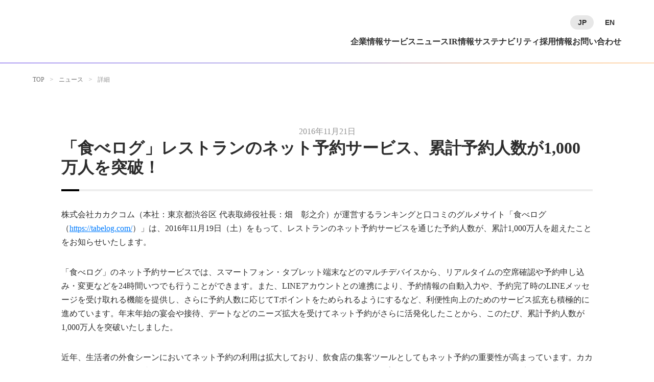

--- FILE ---
content_type: text/html;charset=utf-8
request_url: https://corporate.kakaku.com/news/20161121
body_size: 49968
content:
<!DOCTYPE html>
<html lang="ja">
<head><meta charset="utf-8">
<meta name="viewport" content="width=device-width, initial-scale=1">
<title>「食べログ」レストランのネット予約サービス、累計予約人数が1,000万人を突破！ </title>
<link rel="preconnect" href="https://fonts.gstatic.com" crossorigin>
<meta name="generator" content="Studio.Design">
<meta name="robots" content="all">
<meta property="og:site_name" content="株式会社カカクコム">
<meta property="og:title" content="「食べログ」レストランのネット予約サービス、累計予約人数が1,000万人を突破！ ">
<meta property="og:image" content="https://storage.googleapis.com/studio-cms-assets/projects/XKOkd744q4/s-600x315_v-fs_webp_bfbf5b34-50d6-4344-a77f-998fc146bb9a.png">
<meta property="og:description" content=" ">
<meta property="og:type" content="website">
<meta name="description" content=" ">
<meta property="twitter:card" content="summary_large_image">
<meta property="twitter:image" content="https://storage.googleapis.com/studio-cms-assets/projects/XKOkd744q4/s-600x315_v-fs_webp_bfbf5b34-50d6-4344-a77f-998fc146bb9a.png">
<meta name="apple-mobile-web-app-title" content="「食べログ」レストランのネット予約サービス、累計予約人数が1,000万人を突破！ ">
<meta name="format-detection" content="telephone=no,email=no,address=no">
<meta name="chrome" content="nointentdetection">
<meta property="og:url" content="/news/20161121">
<link rel="icon" type="image/png" href="https://storage.googleapis.com/production-os-assets/assets/ec625d03-2c3f-4a89-b986-d6c80fd7267d" data-hid="2c9d455">
<link rel="apple-touch-icon" type="image/png" href="https://storage.googleapis.com/production-os-assets/assets/ec625d03-2c3f-4a89-b986-d6c80fd7267d" data-hid="74ef90c">
<style>/* メガメニュー用スタイル */
  #nav-list-1, #nav-list-2, #nav-list-3, #nav-list-4, #nav-list-5, #nav-list-6 {
      cursor: pointer;
      position: relative;
  }
  
  #mega-menu-container {
      visibility: hidden;
      opacity: 0;
      transition: all 0.3s ease;
      position: absolute;
      top: 124px;
      left: 0;
  }
  
  #overlay {
      visibility: hidden;
      opacity: 0;
      transition: all 0.3s ease;
      position: fixed;
      top: 0;
      left: 0;
      width: 100%;
      height: 100%;
      background: rgba(45, 45, 45, 0.40);
  }
  
  #header,  
  #header nav,
  #header .nav,
  #header [id^="nav-"] {
      position: relative;
  }

  #header-pc {
    min-width: 1024px !important;
    margin: 0 auto;
  }

  /* 1024pxから1170pxの間でgapを調整するメディアクエリ */
  @media screen and (min-width: 1025px) and (max-width: 1169px) {
    #header-pc ul.sd { 
      gap: calc(18px + (100vw - 960px) * 0.08);
      font-size: 16px !important;
    }
  }

  /* 1170px以上の場合は固定のgapを設定 */
  @media screen and (min-width: 1170px) {
    #header-pc ul.sd {
      gap: 48px !important;
      font-size: 16px !important;
    }
  }

  /* 1024px以下の場合はgapを23pxに固定するメディアクエリを追加 */
  @media screen and (max-width: 1024px) {
    #header-pc ul.sd {
      gap: 23px !important;
      font-size: 15px !important;
    }
  }
  
  #nav-item-1, #nav-item-2, #nav-item-3, #nav-item-4, #nav-item-5, #nav-item-6 {
      display: none;
  }
  
  /* サブメニュー用スタイル */
  [id^="menu-list-"] {
      cursor: pointer;
      position: relative;
  }
  
  [id^="menu-item-"] {
      display: none;
      opacity: 0;
      transition: all 0.3s ease;
      position: absolute;
      left: 0;
      top: 0;
  }
  
  /* フォームバリデーション用スタイル */
  #submit-button {
      padding: 15px 72px !important;
      border: 1px solid !important;
      border-radius: 40px !important;
      font-size: 16px !important;
      font-weight: 500 !important;
      transition: all 0.3s ease !important;
      cursor: not-allowed !important;
      background: #E7E7E7 !important;
      color: #B5B5B5 !important;
      border-color: #E7E7E7 !important;
      opacity: 1 !important;
  }
  
  @media (max-width: 840px) {
      #submit-button {
          padding: 14px 16px !important;
          font-weight: 700 !important;
      }
  }
  
      #submit-button:disabled,
  #submit-button.disabled {
      background: #F3F3F3 !important;
      color: #B5B5B5 !important;
      cursor: pointer !important;
      border-color: #F3F3F3 !important;
      opacity: 1 !important;
      pointer-events: auto !important;
      user-select: none !important;
      -webkit-user-select: none !important;
      -moz-user-select: none !important;
      -ms-user-select: none !important;
      -webkit-tap-highlight-color: transparent !important;
      touch-action: manipulation !important;
  }
  #submit-button:disabled p.sd,
  #submit-button.disabled p.sd {
    color: #B5B5B5 !important;
  }
  
  #submit-button.button.enabled:not(:disabled),
  #submit-button.enabled:not(:disabled) {
      background: #2D2D2D !important;
      color: #FFFFFF !important;
      cursor: pointer !important;
      border-color: #2D2D2D !important;
  }
  
  #submit-button.button.enabled:not(:disabled):hover,
  #submit-button.enabled:not(:disabled):hover {
      border-color: #2D2D2D !important;
      background: #FFFFFF !important;
      border-color: #E7E7E7 !important;
  }
  
  #submit-button.button.enabled:not(:disabled):hover p,
  #submit-button.enabled:not(:disabled):hover p {
      background: linear-gradient(90deg, #115fe1 0%, #6f91ff 50%, #8b4dbe 100%) !important;
      background-clip: text !important;
      -webkit-background-clip: text !important;
      -webkit-text-fill-color: transparent !important;
      color: transparent !important;
  }
  
  #js-error-email {
      color: #ff0000;
      font-size: 14px;
      margin-top: 5px;
      margin-bottom: 5px;
      display: block;
  }
  
  input:invalid,
  textarea:invalid,
  select:invalid {
      border-color: #ff0000;
  }
  
  #submit-button.enabled:not(:disabled):focus {
      outline: 2px solid #115fe1;
      outline-offset: 2px;
  }
  
  /* サービスカセットのスタイル調整 */
  #top-service-cassette a.sd {
      width: calc(25% - 23px) !important;
      min-height: 128px !important;
      padding: 22px 12px;
  }
  
  @media screen and (max-width: 840px) and (min-width: 541px) {
      #top-service-cassette a.sd {
          width: calc(33.3% - 16px) !important;
          max-width: 33.3% !important;
      }
  }
  
  @media screen and (max-width: 540px) {
      #top-service-cassette a.sd {
          width: 47% !important;
          min-height: 78px !important;
          padding: 32px 8px;
      }
  }
  
          /* リンクボタンのスタイル調整 */
  a#c-btn {
      min-width: 220px;
  }
  
  a#c-btn p.sd {
      font-weight: 700 !important;
  }
  
  @media screen and (max-width: 768px) {
    a#c-btn {
        min-width: 180px;
    }
  }
  @media screen and (max-width: 1008px) and (min-width: 841px) {
    #ir-link-btn a#ir-btn.sd {
        min-width: 180px !important;
        padding: 12px 32px 13px !important;
    }
    #ir-link-btn a#ir-btn p.sd {
        font-size: 13px !important;
        font-weight: 700 !important;
    }
  }
  @media screen and (max-width: 840px) and (min-width: 817px) {
    #ir-link-btn a#ir-btn.sd {
        padding: 14px 72px 16px !important;
    }
    #ir-link-btn a#ir-btn p.sd {
        font-size: 16px !important;
        font-weight: 700 !important;
    }
  }
  @media screen and (max-width: 816px) {
    #ir-link-btn a#ir-btn.sd {
        min-width: 180px !important;
        padding: 12px 32px 13px !important;
    }
    #ir-link-btn a#ir-btn p.sd {
        font-size: 13px !important;
        font-weight: 700 !important;
    }
  }
  
                /* リッチテキストのスタイル調整 */
  .richText p {
    font-family: var(--s-font-6cbe308b);
    font-size: 16px;
    
    line-height: 1.7;
  }
  #rich-link-s.richText p {
    font-weight: 400 !important;
  }
  .richText a:hover {
    color: transparent !important;
    background: var(--s-color-a5befdf4);
    background-clip: text;
    -webkit-background-clip: text;
  }
  @media screen and (max-width: 840px) {
    .richText p {
      font-size: 14px;
      
    }
    #rich-link-s.richText p {
      font-size: 13px;
      font-weight: 400 !important;
    }
  }
  
  /* トップ用のグラデーション線表示時に非表示 */
  #header:not(.fixed) [id^="nav-list-"]:hover ~ #grad-line,
  #header:not(.fixed) [id^="nav-list-"]:hover + * #grad-line,
  #header:not(.fixed) [id^="nav-list-"]:hover ~ * #grad-line {
      display: none !important;
  }
  
  #header.fixed #grad-line {
      display: none !important;
  }

  

  /* トップキャッチコピー（ミッション）のスタイル調整 */
  #catch.sd {
    top: calc((((100vh - 324px) * 1) - 100%)) !important;
  }
  @media screen and (max-width: 840px) {
    #catch.sd {
      top: calc((((100vh - 560px) * 1) - 100%)) !important;
    }
  }

  
  
  /* 画像、動画、キャンバスのスタイル調整 */
  img.sd, video.sd, canvas.sd {
      overflow: hidden !important; /* または auto, scroll */
  }

    /* 動画タグのレスポンシブ調整 */
  #video-container {
    position: relative !important;
    height: 0 !important; /* 高さを0にして、パディングで高さを決める */
    padding-top: 56.25% !important; /* これで動画分の高さを確保する */
  }
  video.sd {
    position: absolute !important;
    top: 0 !important;
    left: 0 !important;
    width: 100% !important;
    height: 100% !important;
    max-width: 1280px !important;
  }
  
  @media screen and (min-width: 1281px) {
    video.sd {
        width: 100% !important;
        max-width: none !important;
    }
  }
      @media screen and (max-width: 540px) {
    #video-container {
      padding-top: 150% !important;
    }
  }

  #kv-catch.sd {
    top: 65% !important;
    left: 50% !important;
    transform: translateX(-50%) translateY(-50%) !important;
  }
  @media screen and (max-width: 540px) {
    #kv-catch.sd {
      top: 72% !important;
    }
  }
  .sd[data-s-5f9c74ca-5543-4722-95fc-c7b9c265efa4],
  .sd[data-s-37c2f8db-e92a-4597-948e-70c40b855f46],
  .sd[data-s-9e814c6b-2ee4-4872-8ea8-f26c2365a202],
  .sd[data-s-c1e586a3-86b9-4798-9a56-98e348061904],
  .sd[data-s-e0be5cad-772e-4b15-bec3-54abc7f673be]  {
    max-width: calc(100% - 240px) !important;
  }
  @media screen and (max-width: 840px) {
    .sd[data-s-5f9c74ca-5543-4722-95fc-c7b9c265efa4],
    .sd[data-s-37c2f8db-e92a-4597-948e-70c40b855f46],
    .sd[data-s-9e814c6b-2ee4-4872-8ea8-f26c2365a202],
    .sd[data-s-c1e586a3-86b9-4798-9a56-98e348061904],
    .sd[data-s-e0be5cad-772e-4b15-bec3-54abc7f673be] {
      max-width: calc(100% - 48px) !important;
    }
  }</style><link rel="modulepreload" as="script" crossorigin href="/_nuxt/entry.1775d8aa.js"><link rel="preload" as="style" href="/_nuxt/entry.8fd7fced.css"><link rel="prefetch" as="image" type="image/svg+xml" href="/_nuxt/close_circle.c7480f3c.svg"><link rel="prefetch" as="image" type="image/svg+xml" href="/_nuxt/round_check.0ebac23f.svg"><link rel="prefetch" as="script" crossorigin href="/_nuxt/LottieRenderer.16344243.js"><link rel="prefetch" as="script" crossorigin href="/_nuxt/error-404.1327bc9a.js"><link rel="prefetch" as="script" crossorigin href="/_nuxt/error-500.a745e09a.js"><link rel="stylesheet" href="/_nuxt/entry.8fd7fced.css"><style>.page-enter-active{transition:.6s cubic-bezier(.4,.4,0,1)}.page-leave-active{transition:.3s cubic-bezier(.4,.4,0,1)}.page-enter-from,.page-leave-to{opacity:0}</style><style>:root{--rebranding-loading-bg:#e5e5e5;--rebranding-loading-bar:#222}</style><style>.app[data-v-d12de11f]{align-items:center;flex-direction:column;height:100%;justify-content:center;width:100%}.title[data-v-d12de11f]{font-size:34px;font-weight:300;letter-spacing:2.45px;line-height:30px;margin:30px}</style><style>.LoadMoreAnnouncer[data-v-4f7a7294]{height:1px;margin:-1px;overflow:hidden;padding:0;position:absolute;width:1px;clip:rect(0,0,0,0);border-width:0;white-space:nowrap}</style><style>.TitleAnnouncer[data-v-1a8a037a]{height:1px;margin:-1px;overflow:hidden;padding:0;position:absolute;width:1px;clip:rect(0,0,0,0);border-width:0;white-space:nowrap}</style><style>.publish-studio-style[data-v-74fe0335]{transition:.4s cubic-bezier(.4,.4,0,1)}</style><style>.product-font-style[data-v-ed93fc7d]{transition:.4s cubic-bezier(.4,.4,0,1)}</style><style>/*! * Font Awesome Free 6.4.2 by @fontawesome - https://fontawesome.com * License - https://fontawesome.com/license/free (Icons: CC BY 4.0, Fonts: SIL OFL 1.1, Code: MIT License) * Copyright 2023 Fonticons, Inc. */.fa-brands,.fa-solid{-moz-osx-font-smoothing:grayscale;-webkit-font-smoothing:antialiased;--fa-display:inline-flex;align-items:center;display:var(--fa-display,inline-block);font-style:normal;font-variant:normal;justify-content:center;line-height:1;text-rendering:auto}.fa-solid{font-family:Font Awesome\ 6 Free;font-weight:900}.fa-brands{font-family:Font Awesome\ 6 Brands;font-weight:400}:host,:root{--fa-style-family-classic:"Font Awesome 6 Free";--fa-font-solid:normal 900 1em/1 "Font Awesome 6 Free";--fa-style-family-brands:"Font Awesome 6 Brands";--fa-font-brands:normal 400 1em/1 "Font Awesome 6 Brands"}@font-face{font-display:block;font-family:Font Awesome\ 6 Free;font-style:normal;font-weight:900;src:url(https://storage.googleapis.com/production-os-assets/assets/fontawesome/1629704621943/6.4.2/webfonts/fa-solid-900.woff2) format("woff2"),url(https://storage.googleapis.com/production-os-assets/assets/fontawesome/1629704621943/6.4.2/webfonts/fa-solid-900.ttf) format("truetype")}@font-face{font-display:block;font-family:Font Awesome\ 6 Brands;font-style:normal;font-weight:400;src:url(https://storage.googleapis.com/production-os-assets/assets/fontawesome/1629704621943/6.4.2/webfonts/fa-brands-400.woff2) format("woff2"),url(https://storage.googleapis.com/production-os-assets/assets/fontawesome/1629704621943/6.4.2/webfonts/fa-brands-400.ttf) format("truetype")}</style><style>.spinner[data-v-36413753]{animation:loading-spin-36413753 1s linear infinite;height:16px;pointer-events:none;width:16px}.spinner[data-v-36413753]:before{border-bottom:2px solid transparent;border-right:2px solid transparent;border-color:transparent currentcolor currentcolor transparent;border-style:solid;border-width:2px;opacity:.2}.spinner[data-v-36413753]:after,.spinner[data-v-36413753]:before{border-radius:50%;box-sizing:border-box;content:"";height:100%;position:absolute;width:100%}.spinner[data-v-36413753]:after{border-left:2px solid transparent;border-top:2px solid transparent;border-color:currentcolor transparent transparent currentcolor;border-style:solid;border-width:2px;opacity:1}@keyframes loading-spin-36413753{0%{transform:rotate(0deg)}to{transform:rotate(1turn)}}</style><style>@font-face{font-family:grandam;font-style:normal;font-weight:400;src:url(https://storage.googleapis.com/studio-front/fonts/grandam.ttf) format("truetype")}@font-face{font-family:Material Icons;font-style:normal;font-weight:400;src:url(https://storage.googleapis.com/production-os-assets/assets/material-icons/1629704621943/MaterialIcons-Regular.eot);src:local("Material Icons"),local("MaterialIcons-Regular"),url(https://storage.googleapis.com/production-os-assets/assets/material-icons/1629704621943/MaterialIcons-Regular.woff2) format("woff2"),url(https://storage.googleapis.com/production-os-assets/assets/material-icons/1629704621943/MaterialIcons-Regular.woff) format("woff"),url(https://storage.googleapis.com/production-os-assets/assets/material-icons/1629704621943/MaterialIcons-Regular.ttf) format("truetype")}.StudioCanvas{display:flex;height:auto;min-height:100dvh}.StudioCanvas>.sd{min-height:100dvh;overflow:clip}a,abbr,address,article,aside,audio,b,blockquote,body,button,canvas,caption,cite,code,dd,del,details,dfn,div,dl,dt,em,fieldset,figcaption,figure,footer,form,h1,h2,h3,h4,h5,h6,header,hgroup,html,i,iframe,img,input,ins,kbd,label,legend,li,main,mark,menu,nav,object,ol,p,pre,q,samp,section,select,small,span,strong,sub,summary,sup,table,tbody,td,textarea,tfoot,th,thead,time,tr,ul,var,video{border:0;font-family:sans-serif;line-height:1;list-style:none;margin:0;padding:0;text-decoration:none;-webkit-font-smoothing:antialiased;-webkit-backface-visibility:hidden;box-sizing:border-box;color:#333;transition:.3s cubic-bezier(.4,.4,0,1);word-spacing:1px}a:focus:not(:focus-visible),button:focus:not(:focus-visible),summary:focus:not(:focus-visible){outline:none}nav ul{list-style:none}blockquote,q{quotes:none}blockquote:after,blockquote:before,q:after,q:before{content:none}a,button{background:transparent;font-size:100%;margin:0;padding:0;vertical-align:baseline}ins{text-decoration:none}ins,mark{background-color:#ff9;color:#000}mark{font-style:italic;font-weight:700}del{text-decoration:line-through}abbr[title],dfn[title]{border-bottom:1px dotted;cursor:help}table{border-collapse:collapse;border-spacing:0}hr{border:0;border-top:1px solid #ccc;display:block;height:1px;margin:1em 0;padding:0}input,select{vertical-align:middle}textarea{resize:none}.clearfix:after{clear:both;content:"";display:block}[slot=after] button{overflow-anchor:none}</style><style>.sd{flex-wrap:nowrap;max-width:100%;pointer-events:all;z-index:0;-webkit-overflow-scrolling:touch;align-content:center;align-items:center;display:flex;flex:none;flex-direction:column;position:relative}.sd::-webkit-scrollbar{display:none}.sd,.sd.richText *{transition-property:all,--g-angle,--g-color-0,--g-position-0,--g-color-1,--g-position-1,--g-color-2,--g-position-2,--g-color-3,--g-position-3,--g-color-4,--g-position-4,--g-color-5,--g-position-5,--g-color-6,--g-position-6,--g-color-7,--g-position-7,--g-color-8,--g-position-8,--g-color-9,--g-position-9,--g-color-10,--g-position-10,--g-color-11,--g-position-11}input.sd,textarea.sd{align-content:normal}.sd[tabindex]:focus{outline:none}.sd[tabindex]:focus-visible{outline:1px solid;outline-color:Highlight;outline-color:-webkit-focus-ring-color}input[type=email],input[type=tel],input[type=text],select,textarea{-webkit-appearance:none}select{cursor:pointer}.frame{display:block;overflow:hidden}.frame>iframe{height:100%;width:100%}.frame .formrun-embed>iframe:not(:first-child){display:none!important}.image{position:relative}.image:before{background-position:50%;background-size:cover;border-radius:inherit;content:"";height:100%;left:0;pointer-events:none;position:absolute;top:0;transition:inherit;width:100%;z-index:-2}.sd.file{cursor:pointer;flex-direction:row;outline:2px solid transparent;outline-offset:-1px;overflow-wrap:anywhere;word-break:break-word}.sd.file:focus-within{outline-color:Highlight;outline-color:-webkit-focus-ring-color}.file>input[type=file]{opacity:0;pointer-events:none;position:absolute}.sd.text,.sd:where(.icon){align-content:center;align-items:center;display:flex;flex-direction:row;justify-content:center;overflow:visible;overflow-wrap:anywhere;word-break:break-word}.sd:where(.icon.fa){display:inline-flex}.material-icons{align-items:center;display:inline-flex;font-family:Material Icons;font-size:24px;font-style:normal;font-weight:400;justify-content:center;letter-spacing:normal;line-height:1;text-transform:none;white-space:nowrap;word-wrap:normal;direction:ltr;text-rendering:optimizeLegibility;-webkit-font-smoothing:antialiased}.sd:where(.icon.material-symbols){align-items:center;display:flex;font-style:normal;font-variation-settings:"FILL" var(--symbol-fill,0),"wght" var(--symbol-weight,400);justify-content:center;min-height:1em;min-width:1em}.sd.material-symbols-outlined{font-family:Material Symbols Outlined}.sd.material-symbols-rounded{font-family:Material Symbols Rounded}.sd.material-symbols-sharp{font-family:Material Symbols Sharp}.sd.material-symbols-weight-100{--symbol-weight:100}.sd.material-symbols-weight-200{--symbol-weight:200}.sd.material-symbols-weight-300{--symbol-weight:300}.sd.material-symbols-weight-400{--symbol-weight:400}.sd.material-symbols-weight-500{--symbol-weight:500}.sd.material-symbols-weight-600{--symbol-weight:600}.sd.material-symbols-weight-700{--symbol-weight:700}.sd.material-symbols-fill{--symbol-fill:1}a,a.icon,a.text{-webkit-tap-highlight-color:rgba(0,0,0,.15)}.fixed{z-index:2}.sticky{z-index:1}.button{transition:.4s cubic-bezier(.4,.4,0,1)}.button,.link{cursor:pointer}.submitLoading{opacity:.5!important;pointer-events:none!important}.richText{display:block;word-break:break-word}.richText [data-thread],.richText a,.richText blockquote,.richText em,.richText h1,.richText h2,.richText h3,.richText h4,.richText li,.richText ol,.richText p,.richText p>code,.richText pre,.richText pre>code,.richText s,.richText strong,.richText table tbody,.richText table tbody tr,.richText table tbody tr>td,.richText table tbody tr>th,.richText u,.richText ul{backface-visibility:visible;color:inherit;font-family:inherit;font-size:inherit;font-style:inherit;font-weight:inherit;letter-spacing:inherit;line-height:inherit;text-align:inherit}.richText p{display:block;margin:10px 0}.richText>p{min-height:1em}.richText img,.richText video{height:auto;max-width:100%;vertical-align:bottom}.richText h1{display:block;font-size:3em;font-weight:700;margin:20px 0}.richText h2{font-size:2em}.richText h2,.richText h3{display:block;font-weight:700;margin:10px 0}.richText h3{font-size:1em}.richText h4,.richText h5{font-weight:600}.richText h4,.richText h5,.richText h6{display:block;font-size:1em;margin:10px 0}.richText h6{font-weight:500}.richText [data-type=table]{overflow-x:auto}.richText [data-type=table] p{white-space:pre-line;word-break:break-all}.richText table{border:1px solid #f2f2f2;border-collapse:collapse;border-spacing:unset;color:#1a1a1a;font-size:14px;line-height:1.4;margin:10px 0;table-layout:auto}.richText table tr th{background:hsla(0,0%,96%,.5)}.richText table tr td,.richText table tr th{border:1px solid #f2f2f2;max-width:240px;min-width:100px;padding:12px}.richText table tr td p,.richText table tr th p{margin:0}.richText blockquote{border-left:3px solid rgba(0,0,0,.15);font-style:italic;margin:10px 0;padding:10px 15px}.richText [data-type=embed_code]{margin:20px 0;position:relative}.richText [data-type=embed_code]>.height-adjuster>.wrapper{position:relative}.richText [data-type=embed_code]>.height-adjuster>.wrapper[style*=padding-top] iframe{height:100%;left:0;position:absolute;top:0;width:100%}.richText [data-type=embed_code][data-embed-sandbox=true]{display:block;overflow:hidden}.richText [data-type=embed_code][data-embed-code-type=instagram]>.height-adjuster>.wrapper[style*=padding-top]{padding-top:100%}.richText [data-type=embed_code][data-embed-code-type=instagram]>.height-adjuster>.wrapper[style*=padding-top] blockquote{height:100%;left:0;overflow:hidden;position:absolute;top:0;width:100%}.richText [data-type=embed_code][data-embed-code-type=codepen]>.height-adjuster>.wrapper{padding-top:50%}.richText [data-type=embed_code][data-embed-code-type=codepen]>.height-adjuster>.wrapper iframe{height:100%;left:0;position:absolute;top:0;width:100%}.richText [data-type=embed_code][data-embed-code-type=slideshare]>.height-adjuster>.wrapper{padding-top:56.25%}.richText [data-type=embed_code][data-embed-code-type=slideshare]>.height-adjuster>.wrapper iframe{height:100%;left:0;position:absolute;top:0;width:100%}.richText [data-type=embed_code][data-embed-code-type=speakerdeck]>.height-adjuster>.wrapper{padding-top:56.25%}.richText [data-type=embed_code][data-embed-code-type=speakerdeck]>.height-adjuster>.wrapper iframe{height:100%;left:0;position:absolute;top:0;width:100%}.richText [data-type=embed_code][data-embed-code-type=snapwidget]>.height-adjuster>.wrapper{padding-top:30%}.richText [data-type=embed_code][data-embed-code-type=snapwidget]>.height-adjuster>.wrapper iframe{height:100%;left:0;position:absolute;top:0;width:100%}.richText [data-type=embed_code][data-embed-code-type=firework]>.height-adjuster>.wrapper fw-embed-feed{-webkit-user-select:none;-moz-user-select:none;user-select:none}.richText [data-type=embed_code_empty]{display:none}.richText ul{margin:0 0 0 20px}.richText ul li{list-style:disc;margin:10px 0}.richText ul li p{margin:0}.richText ol{margin:0 0 0 20px}.richText ol li{list-style:decimal;margin:10px 0}.richText ol li p{margin:0}.richText hr{border-top:1px solid #ccc;margin:10px 0}.richText p>code{background:#eee;border:1px solid rgba(0,0,0,.1);border-radius:6px;display:inline;margin:2px;padding:0 5px}.richText pre{background:#eee;border-radius:6px;font-family:Menlo,Monaco,Courier New,monospace;margin:20px 0;padding:25px 35px;white-space:pre-wrap}.richText pre code{border:none;padding:0}.richText strong{color:inherit;display:inline;font-family:inherit;font-weight:900}.richText em{font-style:italic}.richText a,.richText u{text-decoration:underline}.richText a{color:#007cff;display:inline}.richText s{text-decoration:line-through}.richText [data-type=table_of_contents]{background-color:#f5f5f5;border-radius:2px;color:#616161;font-size:16px;list-style:none;margin:0;padding:24px 24px 8px;text-decoration:underline}.richText [data-type=table_of_contents] .toc_list{margin:0}.richText [data-type=table_of_contents] .toc_item{color:currentColor;font-size:inherit!important;font-weight:inherit;list-style:none}.richText [data-type=table_of_contents] .toc_item>a{border:none;color:currentColor;font-size:inherit!important;font-weight:inherit;text-decoration:none}.richText [data-type=table_of_contents] .toc_item>a:hover{opacity:.7}.richText [data-type=table_of_contents] .toc_item--1{margin:0 0 16px}.richText [data-type=table_of_contents] .toc_item--2{margin:0 0 16px;padding-left:2rem}.richText [data-type=table_of_contents] .toc_item--3{margin:0 0 16px;padding-left:4rem}.sd.section{align-content:center!important;align-items:center!important;flex-direction:column!important;flex-wrap:nowrap!important;height:auto!important;max-width:100%!important;padding:0!important;width:100%!important}.sd.section-inner{position:static!important}@property --g-angle{syntax:"<angle>";inherits:false;initial-value:180deg}@property --g-color-0{syntax:"<color>";inherits:false;initial-value:transparent}@property --g-position-0{syntax:"<percentage>";inherits:false;initial-value:.01%}@property --g-color-1{syntax:"<color>";inherits:false;initial-value:transparent}@property --g-position-1{syntax:"<percentage>";inherits:false;initial-value:100%}@property --g-color-2{syntax:"<color>";inherits:false;initial-value:transparent}@property --g-position-2{syntax:"<percentage>";inherits:false;initial-value:100%}@property --g-color-3{syntax:"<color>";inherits:false;initial-value:transparent}@property --g-position-3{syntax:"<percentage>";inherits:false;initial-value:100%}@property --g-color-4{syntax:"<color>";inherits:false;initial-value:transparent}@property --g-position-4{syntax:"<percentage>";inherits:false;initial-value:100%}@property --g-color-5{syntax:"<color>";inherits:false;initial-value:transparent}@property --g-position-5{syntax:"<percentage>";inherits:false;initial-value:100%}@property --g-color-6{syntax:"<color>";inherits:false;initial-value:transparent}@property --g-position-6{syntax:"<percentage>";inherits:false;initial-value:100%}@property --g-color-7{syntax:"<color>";inherits:false;initial-value:transparent}@property --g-position-7{syntax:"<percentage>";inherits:false;initial-value:100%}@property --g-color-8{syntax:"<color>";inherits:false;initial-value:transparent}@property --g-position-8{syntax:"<percentage>";inherits:false;initial-value:100%}@property --g-color-9{syntax:"<color>";inherits:false;initial-value:transparent}@property --g-position-9{syntax:"<percentage>";inherits:false;initial-value:100%}@property --g-color-10{syntax:"<color>";inherits:false;initial-value:transparent}@property --g-position-10{syntax:"<percentage>";inherits:false;initial-value:100%}@property --g-color-11{syntax:"<color>";inherits:false;initial-value:transparent}@property --g-position-11{syntax:"<percentage>";inherits:false;initial-value:100%}</style><style>.snackbar[data-v-e23c1c77]{align-items:center;background:#fff;border:1px solid #ededed;border-radius:6px;box-shadow:0 16px 48px -8px rgba(0,0,0,.08),0 10px 25px -5px rgba(0,0,0,.11);display:flex;flex-direction:row;gap:8px;justify-content:space-between;left:50%;max-width:90vw;padding:16px 20px;position:fixed;top:32px;transform:translateX(-50%);-webkit-user-select:none;-moz-user-select:none;user-select:none;width:480px;z-index:9999}.snackbar.v-enter-active[data-v-e23c1c77],.snackbar.v-leave-active[data-v-e23c1c77]{transition:.4s cubic-bezier(.4,.4,0,1)}.snackbar.v-enter-from[data-v-e23c1c77],.snackbar.v-leave-to[data-v-e23c1c77]{opacity:0;transform:translate(-50%,-10px)}.snackbar .convey[data-v-e23c1c77]{align-items:center;display:flex;flex-direction:row;gap:8px;padding:0}.snackbar .convey .icon[data-v-e23c1c77]{background-position:50%;background-repeat:no-repeat;flex-shrink:0;height:24px;width:24px}.snackbar .convey .message[data-v-e23c1c77]{font-size:14px;font-style:normal;font-weight:400;line-height:20px;white-space:pre-line}.snackbar .convey.error .icon[data-v-e23c1c77]{background-image:url(/_nuxt/close_circle.c7480f3c.svg)}.snackbar .convey.error .message[data-v-e23c1c77]{color:#f84f65}.snackbar .convey.success .icon[data-v-e23c1c77]{background-image:url(/_nuxt/round_check.0ebac23f.svg)}.snackbar .convey.success .message[data-v-e23c1c77]{color:#111}.snackbar .button[data-v-e23c1c77]{align-items:center;border-radius:40px;color:#4b9cfb;display:flex;flex-shrink:0;font-family:Inter;font-size:12px;font-style:normal;font-weight:700;justify-content:center;line-height:16px;padding:4px 8px}.snackbar .button[data-v-e23c1c77]:hover{background:#f5f5f5}</style><style>a[data-v-757b86f2]{align-items:center;border-radius:4px;bottom:20px;height:20px;justify-content:center;left:20px;perspective:300px;position:fixed;transition:0s linear;width:84px;z-index:2000}@media (hover:hover){a[data-v-757b86f2]{transition:.4s cubic-bezier(.4,.4,0,1);will-change:width,height}a[data-v-757b86f2]:hover{height:32px;width:200px}}[data-v-757b86f2] .custom-fill path{fill:var(--03ccd9fe)}.fade-enter-active[data-v-757b86f2],.fade-leave-active[data-v-757b86f2]{position:absolute;transform:translateZ(0);transition:opacity .3s cubic-bezier(.4,.4,0,1);will-change:opacity,transform}.fade-enter-from[data-v-757b86f2],.fade-leave-to[data-v-757b86f2]{opacity:0}</style><style>.design-canvas__modal{height:100%;pointer-events:none;position:fixed;transition:none;width:100%;z-index:2}.design-canvas__modal:focus{outline:none}.design-canvas__modal.v-enter-active .studio-canvas,.design-canvas__modal.v-leave-active,.design-canvas__modal.v-leave-active .studio-canvas{transition:.4s cubic-bezier(.4,.4,0,1)}.design-canvas__modal.v-enter-active .studio-canvas *,.design-canvas__modal.v-leave-active .studio-canvas *{transition:none!important}.design-canvas__modal.isNone{transition:none}.design-canvas__modal .design-canvas__modal__base{height:100%;left:0;pointer-events:auto;position:fixed;top:0;transition:.4s cubic-bezier(.4,.4,0,1);width:100%;z-index:-1}.design-canvas__modal .studio-canvas{height:100%;pointer-events:none}.design-canvas__modal .studio-canvas>*{background:none!important;pointer-events:none}</style></head>
<body ><div id="__nuxt"><div><span></span><span></span><!----></div></div><script type="application/json" id="__NUXT_DATA__" data-ssr="true">[["Reactive",1],{"data":2,"state":73,"_errors":74,"serverRendered":76,"path":77,"pinia":78},{"dynamicDatanews/20161121":3},{"LZ65At4L":4,"slug":22,"ipLOp3TW":23,"title":55,"cover":56,"body":57,"_meta":58,"_filter":69,"id":72},{"slug":5,"title":6,"_meta":7,"_filter":20,"id":21},"press","プレスリリース",{"project":8,"publishedAt":10,"createdAt":11,"order":12,"publishType":13,"schema":14,"uid":18,"updatedAt":19},{"id":9},"s9pKvVp9yTNdO8ndDriE",["Date","2025-10-17T01:07:17.000Z"],["Date","2025-10-16T10:21:49.000Z"],-1,"change",{"id":15,"key":16,"postType":17},"oIOYgMhpSD53U9Gk8H8R","hp5yFORZ","category","jzgHayvr",["Date","2025-10-20T07:36:39.000Z"],[],"uneIb8jj9noTXRO6q1Wb","20161121",{"title":24,"uWga5Puf":25,"slug":24,"_meta":48,"_filter":54,"id":40},"2016",{"title":24,"uWga5Puf":26,"slug":24,"_meta":41,"_filter":47,"id":40},{"title":24,"slug":24,"_meta":27,"_filter":38,"id":40},{"project":28,"publishedAt":29,"createdAt":30,"order":31,"publishType":13,"schema":32,"uid":36,"updatedAt":37},{"id":9},["Date","2025-10-17T01:06:54.000Z"],["Date","2025-10-16T10:22:06.000Z"],10,{"id":33,"key":34,"postType":35},"U5ZwoDzXZ0T6XidhcwM3","yNttihXd","blank","q6cy2HXG",["Date","2025-10-21T10:06:28.000Z"],[39],"uWga5Puf:q6cy2HXG","0fVzX4mxWNzdGMyIlcG4",{"project":42,"publishedAt":43,"createdAt":44,"order":31,"publishType":13,"schema":45,"uid":36,"updatedAt":46},{"id":9},["Date","2025-10-17T01:06:54.000Z"],["Date","2025-10-16T10:22:06.000Z"],{"id":33,"key":34,"postType":35},["Date","2025-10-21T10:06:28.000Z"],[39],{"project":49,"publishedAt":50,"createdAt":51,"order":31,"publishType":13,"schema":52,"uid":36,"updatedAt":53},{"id":9},["Date","2025-10-17T01:06:54.000Z"],["Date","2025-10-16T10:22:06.000Z"],{"id":33,"key":34,"postType":35},["Date","2025-10-21T10:06:28.000Z"],[39],"「食べログ」レストランのネット予約サービス、累計予約人数が1,000万人を突破！","https://storage.googleapis.com/studio-cms-assets/projects/XKOkd744q4/s-600x315_v-fs_webp_bfbf5b34-50d6-4344-a77f-998fc146bb9a.png","\u003Cp data-uid=\"p4o05L3L\" data-time=\"1754300919517\">株式会社カカクコム（本社：東京都渋谷区 代表取締役社長：畑　彰之介）が運営するランキングと口コミのグルメサイト「食べログ（\u003Ca href=\"https://tabelog.com/\" data-has-link=\"true\">https://tabelog.com/\u003C/a>）」は、2016年11月19日（土）をもって、レストランのネット予約サービスを通じた予約人数が、累計1,000万人を超えたことをお知らせいたします。\u003C/p>\u003Cp data-uid=\"3W_lOZ_e\" data-time=\"1754300973875\">「食べログ」のネット予約サービスでは、スマートフォン・タブレット端末などのマルチデバイスから、リアルタイムの空席確認や予約申し込み・変更などを24時間いつでも行うことができます。また、LINEアカウントとの連携により、予約情報の自動入力や、予約完了時のLINEメッセージを受け取れる機能を提供し、さらに予約人数に応じてTポイントをためられるようにするなど、利便性向上のためのサービス拡充も積極的に進めています。年末年始の宴会や接待、デートなどのニーズ拡大を受けてネット予約がさらに活発化したことから、このたび、累計予約人数が1,000万人を突破いたしました。\u003C/p>\u003Cp data-uid=\"PEbCS8JU\" data-time=\"1754300973875\">近年、生活者の外食シーンにおいてネット予約の利用は拡大しており、飲食店の集客ツールとしてもネット予約の重要性が高まっています。カカクコムでは、月間利用者数約7,600万人の「食べログ」との連携が強みである予約台帳アプリ「ヨヤクノート」などによる飲食店の業務支援も行うことで、今後、ネット予約の市場規模拡大にいっそう貢献してまいります。\u003C/p>\u003Cp data-uid=\"D3la61Y6\" data-time=\"1754300967379\">「食べログ」では、ユーザー・レストラン双方のレストラン予約に対するニーズにお応えできるよう、今後も利便性の向上とサービス拡充に努めてまいります。\u003C/p>\u003Cp data-uid=\"UNX6LYY4\" data-time=\"1754300957568\">【食べログ 概要】\u003Cbr>「失敗しないお店選び」をコンセプトに2005年3月開設。ユーザーから寄せられた口コミと点数評価からランキングを算出して提供しています。\u003Cbr>・点数・ランキングについて：\u003Ca href=\"https://tabelog.com/help/score/\" data-has-link=\"true\">https://tabelog.com/help/score/\u003C/a>\u003Cbr>・口コミ・ランキングに対する取り組み：\u003Ca href=\"https://tabelog.com/help/policy/\" data-has-link=\"true\">https://tabelog.com/help/policy/\u003C/a>\u003Cbr>・食べログの特長と便利な使い方：\u003Ca href=\"https://tabelog.com/help/beginner/\" data-has-link=\"true\">https://tabelog.com/help/beginner/\u003C/a>\u003Cbr>2016年11月現在の掲載レストラン数は約85万件、口コミ投稿数は約1,600万件。\u003Cbr>アクセス状況：月間利用者数7,559万人、月間総PVは17億8,676万PV（2016年9月実績）。 \u003Cbr>（デバイス別の月間利用者数）スマートフォン：5,280万人　パソコン：2,239万人\u003C/p>",{"project":59,"publishedAt":60,"createdAt":61,"order":62,"publishType":13,"schema":63,"uid":67,"updatedAt":68},{"id":9},["Date","2016-11-21T02:23:00.000Z"],["Date","2025-10-16T16:35:54.000Z"],76,{"id":64,"key":65,"postType":66},"V8nHl18V19jhMW7fEpCr","Dt9NkhF0","post","4cIMv_CK",["Date","2025-10-21T09:07:40.000Z"],[70,71],"LZ65At4L:jzgHayvr","ipLOp3TW:q6cy2HXG","cTbAr3eVW48fthVVkVEt",{},{"dynamicDatanews/20161121":75},null,true,"/news/20161121",{"cmsContentStore":79,"indexStore":82,"projectStore":85,"productStore":99,"pageHeadStore":1991},{"listContentsMap":80,"contentMap":81},["Map"],["Map"],{"routeType":83,"host":84},"publish","red524960.studio.site",{"project":86},{"id":87,"name":88,"type":89,"customDomain":90,"iconImage":90,"coverImage":91,"displayBadge":92,"integrations":93,"snapshot_path":97,"snapshot_id":98,"recaptchaSiteKey":-1},"XKOkd744q4","カカクコムコーポレートサイト","web","","https://storage.googleapis.com/production-os-assets/assets/2f723e20-e92d-437e-8078-30d4d2ee248c",false,[94],{"integration_name":95,"code":96},"custom-code","true","https://storage.googleapis.com/studio-publish/projects/XKOkd744q4/RO3Akd80aD/","RO3Akd80aD",{"product":100,"isLoaded":76,"selectedModalIds":1988,"redirectPage":75,"isInitializedRSS":92,"pageViewMap":1989,"symbolViewMap":1990},{"breakPoints":101,"colors":111,"fonts":112,"head":146,"info":174,"pages":181,"resources":1614,"symbols":1617,"style":1692,"styleVars":1694,"enablePassword":92,"classes":1776,"publishedUid":1987},[102,105,108],{"maxWidth":103,"name":104},540,"mobile",{"maxWidth":106,"name":107},840,"tablet",{"maxWidth":109,"name":110},360,"mini",[],[113,130,141],{"family":114,"subsets":115,"variants":118,"vendor":129},"Lato",[116,117],"latin","latin-ext",[119,120,121,122,123,124,125,126,127,128],"100","100italic","300","300italic","regular","italic","700","700italic","900","900italic","google",{"family":131,"subsets":132,"variants":136,"vendor":129},"Noto Sans JP",[133,134,116,117,135],"cyrillic","japanese","vietnamese",[119,137,121,123,138,139,125,140,127],"200","500","600","800",{"family":142,"variants":143,"vendor":145},"Helvetica",[121,144,125],"400","system-font",{"customCode":147,"favicon":170,"meta":171,"title":173},{"bodyEnd":148,"headEnd":161},[149,153,157],{"memo":150,"src":151,"uuid":152},"ナビゲーション.js","\u003Cscript>\n  (function() {\n      'use strict';\n      if (window.studioDesignNavigationInitialized) return;\n      \n      // メガメニュー機能\n      function initMegaMenu() {\n          const navItems = Array.from({length: 6}, (_, i) => document.getElementById(`nav-list-${i + 1}`));\n          const megaMenuContents = Array.from({length: 6}, (_, i) => document.getElementById(`nav-item-${i + 1}`));\n          const megaMenuContainer = document.getElementById('mega-menu-container');\n          const overlay = document.getElementById('overlay');\n          const header = document.getElementById('header');\n          \n          // 必要な要素が存在するかチェック\n          const hasRequiredElements = navItems.some(item => item) && megaMenuContents.some(menu => menu) && \n                                    megaMenuContainer && overlay && header;\n          if (!hasRequiredElements) return false;\n          \n          let activeMenu = null, hideTimer = null;\n          \n          function showMenu(menuId) {\n              if (activeMenu === menuId) return;\n              if (activeMenu) {\n                  const current = document.getElementById(activeMenu);\n                  if (current) current.style.display = 'none';\n              }\n              const target = document.getElementById(menuId);\n              if (target) {\n                  target.style.display = 'block';\n                  activeMenu = menuId;\n              }\n              if (megaMenuContainer) {\n                  megaMenuContainer.style.visibility = 'visible';\n                  megaMenuContainer.style.opacity = '1';\n              }\n              if (overlay) {\n                  overlay.style.visibility = 'visible';\n                  overlay.style.opacity = '1';\n              }\n          }\n          \n          function hideMenu() {\n              if (megaMenuContainer) {\n                  megaMenuContainer.style.visibility = 'hidden';\n                  megaMenuContainer.style.opacity = '0';\n              }\n              if (overlay) {\n                  overlay.style.visibility = 'hidden';\n                  overlay.style.opacity = '0';\n              }\n              megaMenuContents.forEach(menu => {\n                  if (menu) menu.style.display = 'none';\n              });\n              activeMenu = null;\n          }\n          \n          const setHeaderStyle = (bg, border) => {\n              if (header && !header.isSticky) {\n                  header.style.backgroundColor = bg;\n                  header.style.borderBottom = border;\n                  header.style.borderImage = border ? 'linear-gradient(90deg, #603ee7 30%, #776dd1 50%, #fa9f3d 75%, #fbb36c 100%) 1' : '';\n                  const gradLine = document.getElementById('grad-line');\n                  if (gradLine) gradLine.style.display = border ? 'none' : '';\n              }\n          };\n          \n          navItems.forEach((item, index) => {\n              if (item) {\n                  const menuId = `nav-item-${index + 1}`;\n                  item.addEventListener('mouseenter', () => {\n                      clearTimeout(hideTimer);\n                      showMenu(menuId);\n                      setHeaderStyle('#ffffff', '1px solid transparent');\n                  });\n                  item.addEventListener('mouseleave', () => {\n                      hideTimer = setTimeout(() => {\n                          hideMenu();\n                          setHeaderStyle('', '');\n                      }, 200);\n                  });\n              }\n          });\n          \n          megaMenuContents.forEach(menu => {\n              if (menu) {\n                  menu.addEventListener('mouseenter', () => {\n                      clearTimeout(hideTimer);\n                      setHeaderStyle('#ffffff', '1px solid transparent');\n                  });\n                  menu.addEventListener('mouseleave', () => {\n                      hideTimer = setTimeout(() => {\n                          hideMenu();\n                          setHeaderStyle('', '');\n                      }, 200);\n                  });\n              }\n          });\n          \n          hideMenu();\n          return true; // 初期化成功\n      }\n      \n      // サブメニュー機能\n      function initSubMenu() {\n          const menuLists = [], menuItems = [];\n          for (let i = 1; i \u003C= 10; i++) {\n              const list = document.getElementById(`menu-list-${i}`);\n              const item = document.getElementById(`menu-item-${i}`);\n              if (list) menuLists.push({ element: list, index: i });\n              if (item) menuItems.push({ element: item, index: i });\n          }\n          \n          // 必要な要素が存在するかチェック\n          if (menuLists.length === 0 && menuItems.length === 0) return false;\n          \n          let currentSubMenu = null, hideTimer = null;\n          \n          function showSubMenu(itemId) {\n              if (currentSubMenu === itemId) return;\n              if (currentSubMenu) {\n                  const current = document.getElementById(currentSubMenu);\n                  if (current) {\n                      current.style.display = 'none';\n                      current.style.opacity = '0';\n                  }\n              }\n              const target = document.getElementById(itemId);\n              if (target) {\n                  target.style.cssText = 'display: block !important;opacity: 1;visibility: visible !important;position: absolute !important;left: 0 !important;top: 0px !important;width: 100% !important;';\n                  currentSubMenu = itemId;\n              }\n          }\n          \n          function hideSubMenu() {\n              if (currentSubMenu) {\n                  const current = document.getElementById(currentSubMenu);\n                  if (current) {\n                      current.style.display = 'none';\n                      current.style.opacity = '0';\n                  }\n                  currentSubMenu = null;\n              }\n          }\n          \n          const addEvent = (el, type, fn) => {\n              el.addEventListener(type, (e) => {\n                  if (['click', 'mousedown', 'mouseup', 'touchstart', 'touchend', 'pointerdown'].includes(type)) {\n                      e.preventDefault();\n                  }\n                  e.stopPropagation();\n                  fn();\n              });\n          };\n          \n          menuLists.forEach(({ element, index }) => {\n              const itemId = `menu-item-${index}`;\n              addEvent(element, 'mouseenter', () => {\n                  clearTimeout(hideTimer);\n                  showSubMenu(itemId);\n              });\n              addEvent(element, 'mouseleave', () => {\n                  hideTimer = setTimeout(hideSubMenu, 150);\n              });\n          });\n          \n          menuItems.forEach(({ element }) => {\n              addEvent(element, 'mouseenter', () => clearTimeout(hideTimer));\n              addEvent(element, 'mouseleave', () => {\n                  hideTimer = setTimeout(hideSubMenu, 150);\n              });\n          });\n          \n          menuItems.forEach(({ element }) => {\n              if (element) {\n                  element.style.cssText = 'display: none !important;opacity: 0 !important;visibility: hidden !important;position: absolute !important;z-index: 99999 !important;';\n              }\n          });\n          \n          return true; // 初期化成功\n      }\n      \n      // ナビゲーショントップ項目の背景色変更機能\n      function initNavTopBackground() {\n          const navTopItems = [], navItems = [];\n          for (let i = 1; i \u003C= 6; i++) {\n              const topItem = document.getElementById(`nav-item-top-${i}`);\n              const item = document.getElementById(`nav-item-${i}`);\n              if (topItem) navTopItems.push({ element: topItem, index: i });\n              if (item) navItems.push({ element: item, index: i });\n          }\n          \n          // 必要な要素が存在するかチェック\n          if (navTopItems.length === 0) return false;\n          \n          const resetBackgrounds = () => navItems.forEach(({ element }) => element && (element.style.backgroundColor = ''));\n          \n          navTopItems.forEach(({ element, index }) => {\n              const targetItem = document.getElementById(`nav-item-${index}`);\n              element.addEventListener('mouseenter', () => {\n                  resetBackgrounds();\n                  if (targetItem) targetItem.style.backgroundColor = '#f9f9f9';\n              });\n              element.addEventListener('mouseleave', () => {\n                  if (targetItem) targetItem.style.backgroundColor = '';\n              });\n          });\n          \n          return true; // 初期化成功\n      }\n      \n      // ナビゲーション機能の初期化\n      function initializeNavigation() {\n          if (window.studioDesignNavigationInitialized) return;\n          \n          try {\n              let initializedCount = 0;\n              const totalFunctions = 3; // ナビゲーション機能の数\n              \n              // メガメニュー初期化\n              if (initMegaMenu()) initializedCount++;\n              \n              // サブメニュー初期化\n              if (initSubMenu()) initializedCount++;\n              \n              // ナビゲーション背景色変更初期化\n              if (initNavTopBackground()) initializedCount++;\n              \n              // ナビゲーション機能が正常に初期化された場合のみフラグを設定\n              if (initializedCount > 0) {\n                  window.studioDesignNavigationInitialized = true;\n              }\n          } catch (error) {\n              // エラーハンドリング（ログ出力なし）\n          }\n      }\n      \n      // DOM変化監視（ナビゲーション関連）\n      function setupNavigationObserver() {\n          const header = document.getElementById('header');\n          if (!header) return null;\n          \n          const headerObserver = new MutationObserver((mutations) => {\n              let shouldInitialize = false;\n              \n              mutations.forEach((mutation) => {\n                  if (mutation.type === 'childList' && mutation.addedNodes.length > 0) {\n                      const hasNavElements = Array.from(mutation.addedNodes).some(node => {\n                          return node.nodeType === Node.ELEMENT_NODE && node.id && (\n                              node.id.startsWith('nav-list-') || node.id.startsWith('nav-item-') ||\n                              node.id === 'mega-menu-container' || node.id === 'overlay' ||\n                              node.id.startsWith('menu-list-') || node.id.startsWith('menu-item-') ||\n                              node.id.startsWith('nav-item-top-')\n                          );\n                      });\n                      if (hasNavElements) shouldInitialize = true;\n                  }\n                  \n                  if (mutation.type === 'attributes' && mutation.attributeName === 'id') {\n                      const target = mutation.target;\n                      if (target.id && (\n                          target.id.startsWith('nav-list-') || target.id.startsWith('nav-item-') ||\n                          target.id === 'mega-menu-container' || target.id === 'overlay' ||\n                          target.id.startsWith('menu-list-') || target.id.startsWith('menu-item-') ||\n                          target.id.startsWith('nav-item-top-')\n                      )) {\n                          shouldInitialize = true;\n                      }\n                  }\n              });\n              \n              if (shouldInitialize) {\n                  window.studioDesignNavigationInitialized = false;\n                  setTimeout(() => initializeNavigation(), 1000);\n              }\n          });\n          \n          headerObserver.observe(header, {\n              childList: true, subtree: true, attributes: true, attributeFilter: ['id', 'class']\n          });\n          \n          return headerObserver;\n      }\n      \n      // ナビゲーション要素の存在チェック\n      const hasNavigationElements = () => {\n          const header = document.getElementById('header');\n          const navItems = Array.from({length: 6}, (_, i) => document.getElementById(`nav-list-${i + 1}`));\n          return !!(header && navItems.some(item => item));\n      };\n\n      // 初期化実行\n      const executeNavigationInitialization = () => {\n          if (window.studioDesignNavigationInitialized) return;\n          \n          // ナビゲーション要素が存在しない場合は早期終了\n          if (!hasNavigationElements()) {\n              return;\n          }\n          \n          initializeNavigation();\n          if (!window.studioDesignNavigationObserver) {\n              window.studioDesignNavigationObserver = setupNavigationObserver();\n          }\n      };\n\n      const handlePageChange = () => {\n          window.studioDesignNavigationInitialized = false;\n          setTimeout(() => executeNavigationInitialization(), 1000);\n      };\n\n      window.addEventListener('popstate', handlePageChange);\n\n      const originalPushState = history.pushState;\n      const originalReplaceState = history.replaceState;\n\n      history.pushState = function() {\n          originalPushState.apply(history, arguments);\n          handlePageChange();\n      };\n\n      history.replaceState = function() {\n          originalReplaceState.apply(history, arguments);\n          handlePageChange();\n      };\n\n      const initOnDOMReady = () => {\n          if (document.readyState === 'loading') {\n              document.addEventListener('DOMContentLoaded', executeNavigationInitialization);\n          } else {\n              executeNavigationInitialization();\n          }\n      };\n\n      initOnDOMReady();\n\n      window.addEventListener('load', executeNavigationInitialization);\n      setTimeout(executeNavigationInitialization, 500);\n      setTimeout(executeNavigationInitialization, 1000);\n\n      // 定期チェックを改善：ナビゲーション要素が存在する場合のみ実行\n      setInterval(() => {\n          if (!window.studioDesignNavigationInitialized && hasNavigationElements()) {\n              setTimeout(() => executeNavigationInitialization(), 1000);\n          }\n      }, 2000);\n      \n  })();\n  \u003C/script>","e8781ae4-85ae-4fa0-bee5-14c3aeefbc8f",{"memo":154,"src":155,"uuid":156},"ヘッダー追従.js","\u003Cscript>\n  (function() {\n      'use strict';\n      if (window.studioDesignStickyHeaderInitialized) return;\n      \n      // ヘッダー追従機能\n      function initStickyHeader() {\n          const header = document.getElementById('header');\n          if (!header) return false;\n          \n          let headerHeight = 0;\n          const updateHeights = () => headerHeight = header.offsetHeight;\n          \n          const handleScroll = () => {\n              const scrollTop = window.pageYOffset || document.documentElement.scrollTop;\n              const gradLine = document.getElementById('grad-line');\n              \n              if (scrollTop >= headerHeight) {\n                  Object.assign(header.style, {\n                      position: 'fixed', top: '0', left: '0', width: '100%', zIndex: '10000',\n                      backgroundColor: '#ffffff', borderBottom: '1px solid',\n                      borderImage: 'linear-gradient(90deg, #603ee7 30%, #776dd1 50%, #fa9f3d 75%, #fbb36c 100%) 1'\n                  });\n                  header.isSticky = true;\n                  if (gradLine) gradLine.style.display = 'none';\n              } else {\n                  Object.assign(header.style, {\n                      position: '', top: '', left: '', width: '', zIndex: '',\n                      backgroundColor: '', borderBottom: '', borderImage: ''\n                  });\n                  header.isSticky = false;\n                  if (gradLine) gradLine.style.display = '';\n              }\n          };\n          \n          updateHeights();\n          window.addEventListener('scroll', handleScroll);\n          window.addEventListener('resize', updateHeights);\n          handleScroll();\n          \n          return true; // 初期化成功\n      }\n      \n      // ヘッダー追従機能の初期化\n      function initializeStickyHeader() {\n          if (window.studioDesignStickyHeaderInitialized) return;\n          \n          try {\n              if (initStickyHeader()) {\n                  window.studioDesignStickyHeaderInitialized = true;\n              }\n          } catch (error) {\n              // エラーハンドリング（ログ出力なし）\n          }\n      }\n      \n      // DOM変化監視（ヘッダー関連）\n      function setupStickyHeaderObserver() {\n          const header = document.getElementById('header');\n          if (!header) return null;\n          \n          const headerObserver = new MutationObserver((mutations) => {\n              let shouldInitialize = false;\n              \n              mutations.forEach((mutation) => {\n                  if (mutation.type === 'childList' && mutation.addedNodes.length > 0) {\n                      const hasHeaderElements = Array.from(mutation.addedNodes).some(node => {\n                          return node.nodeType === Node.ELEMENT_NODE && node.id && (\n                              node.id === 'header' || node.id === 'grad-line'\n                          );\n                      });\n                      if (hasHeaderElements) shouldInitialize = true;\n                  }\n                  \n                  if (mutation.type === 'attributes' && mutation.attributeName === 'id') {\n                      const target = mutation.target;\n                      if (target.id && (\n                          target.id === 'header' || target.id === 'grad-line'\n                      )) {\n                          shouldInitialize = true;\n                      }\n                  }\n              });\n              \n              if (shouldInitialize) {\n                  window.studioDesignStickyHeaderInitialized = false;\n                  setTimeout(() => initializeStickyHeader(), 1000);\n              }\n          });\n          \n          headerObserver.observe(header, {\n              childList: true, subtree: true, attributes: true, attributeFilter: ['id', 'class']\n          });\n          \n          return headerObserver;\n      }\n      \n      // ヘッダー要素の存在チェック\n      const hasHeaderElements = () => {\n          const header = document.getElementById('header');\n          return !!header;\n      };\n\n      // 初期化実行\n      const executeStickyHeaderInitialization = () => {\n          if (window.studioDesignStickyHeaderInitialized) return;\n          \n          // ヘッダー要素が存在しない場合は早期終了\n          if (!hasHeaderElements()) {\n              return;\n          }\n          \n          initializeStickyHeader();\n          if (!window.studioDesignStickyHeaderObserver) {\n              window.studioDesignStickyHeaderObserver = setupStickyHeaderObserver();\n          }\n      };\n\n      const handlePageChange = () => {\n          window.studioDesignStickyHeaderInitialized = false;\n          setTimeout(() => executeStickyHeaderInitialization(), 1000);\n      };\n\n      window.addEventListener('popstate', handlePageChange);\n\n      const originalPushState = history.pushState;\n      const originalReplaceState = history.replaceState;\n\n      history.pushState = function() {\n          originalPushState.apply(history, arguments);\n          handlePageChange();\n      };\n\n      history.replaceState = function() {\n          originalReplaceState.apply(history, arguments);\n          handlePageChange();\n      };\n\n      const initOnDOMReady = () => {\n          if (document.readyState === 'loading') {\n              document.addEventListener('DOMContentLoaded', executeStickyHeaderInitialization);\n          } else {\n              executeStickyHeaderInitialization();\n          }\n      };\n\n      initOnDOMReady();\n\n      window.addEventListener('load', executeStickyHeaderInitialization);\n      setTimeout(executeStickyHeaderInitialization, 500);\n      setTimeout(executeStickyHeaderInitialization, 1000);\n\n      // 定期チェックを改善：ヘッダー要素が存在する場合のみ実行\n      setInterval(() => {\n          if (!window.studioDesignStickyHeaderInitialized && hasHeaderElements()) {\n              setTimeout(() => executeStickyHeaderInitialization(), 1000);\n          }\n      }, 2000);\n      \n  })();\n  \u003C/script>","ce9378c0-e923-431e-8f67-c42178798633",{"memo":158,"src":159,"uuid":160},"フォームバリデーション.js","\u003Cscript>\n(function () {\n  \"use strict\";\n  if (window.studioDesignFormInitialized) return;\n\n  // フォームバリデーション機能\n  function FormValidatorLite() {\n    this.form = document.getElementById(\"form\");\n    this.submitButton = document.getElementById(\"submit-button\");\n    this.emailInput = document.getElementById(\"email\");\n    this.emailErrorDiv = document.getElementById(\"js-error-email\");\n    this.requiredFields = [];\n    this.initialized = false;\n    this.init();\n  }\n\n  FormValidatorLite.prototype = {\n    init: function () {\n      if (!this.form || !this.submitButton) {\n        return;\n      }\n\n      this.requiredFields = Array.from(\n        this.form.querySelectorAll(\n          \"input[required], textarea[required], select[required]\"\n        )\n      );\n\n      if (this.requiredFields.length === 0) {\n        return;\n      }\n\n      this.setupEventListeners();\n      this.updateSubmitButton(false);\n      this.initialized = true;\n    },\n\n    setupEventListeners: function () {\n      const self = this;\n\n      this.requiredFields.forEach((field) => {\n        field.addEventListener(\"input\", () => self.validateForm());\n        if (field.type === \"checkbox\") {\n          field.addEventListener(\"change\", () => self.validateForm());\n        }\n      });\n\n      if (this.emailInput) {\n        this.emailInput.addEventListener(\"input\", () => {\n          self.validateForm();\n          self.validateEmail();\n        });\n        this.emailInput.addEventListener(\"blur\", () => self.validateEmail());\n      }\n\n      this.form.addEventListener(\"submit\", (e) => {\n        if (!self.validateForm()) {\n          e.preventDefault();\n          e.stopPropagation();\n          self.scrollToFirstError();\n          return false;\n        }\n      });\n\n      const handleDisabledClick = (e) => {\n        if (this.submitButton.disabled) {\n          e.preventDefault();\n          e.stopPropagation();\n          self.scrollToFirstError();\n          return false;\n        }\n      };\n\n      this.submitButton.addEventListener(\"click\", handleDisabledClick);\n      [\"mousedown\", \"mouseup\", \"touchend\", \"pointerdown\"].forEach(\n        (eventType) => {\n          this.submitButton.addEventListener(eventType, handleDisabledClick);\n        }\n      );\n    },\n\n    validateForm: function () {\n      let isValid = true;\n\n      for (let i = 0; i \u003C this.requiredFields.length; i++) {\n        const field = this.requiredFields[i];\n\n        if (field.type === \"checkbox\") {\n          if (!field.checked) {\n            isValid = false;\n            break;\n          }\n        } else if (field.tagName === \"SELECT\") {\n          if (!field.value || field.value === \"\" || field.value === \"0\") {\n            isValid = false;\n            break;\n          }\n        } else {\n          if (!field.value.trim()) {\n            isValid = false;\n            break;\n          }\n        }\n      }\n\n      if (this.emailInput && isValid) {\n        const emailValue = this.emailInput.value.trim();\n        if (!emailValue || !this.isValidEmail(emailValue)) {\n          isValid = false;\n        }\n      }\n\n      this.updateSubmitButton(isValid);\n      return isValid;\n    },\n\n    validateEmail: function () {\n      const email = this.emailInput.value.trim();\n\n      if (!email) {\n        this.showEmailError(\"メールアドレスを入力してください。\");\n        return false;\n      }\n\n      if (!this.isValidEmail(email)) {\n        this.showEmailError(\n          \"有効なメールアドレスを入力してください。（例：user@example.com）\"\n        );\n        return false;\n      }\n\n      this.clearEmailError();\n      return true;\n    },\n\n    isValidEmail: function (email) {\n      const emailRegex =\n        /^[a-zA-Z0-9.!#$%&'*+/=?^_`{|}~-]+@[a-zA-Z0-9](?:[a-zA-Z0-9-]{0,61}[a-zA-Z0-9])?(?:\\.[a-zA-Z0-9](?:[a-zA-Z0-9-]{0,61}[a-zA-Z0-9])?)*$/;\n\n      if (!emailRegex.test(email)) return false;\n\n      const parts = email.split(\"@\");\n      if (parts.length !== 2) return false;\n\n      const domain = parts[1];\n      const domainParts = domain.split(\".\");\n\n      if (domainParts.length \u003C 2) return false;\n\n      const tld = domainParts[domainParts.length - 1];\n      if (tld.length \u003C 2) return false;\n\n      const domainRegex = /^[a-zA-Z0-9.-]+$/;\n      return domainRegex.test(domain);\n    },\n\n    showEmailError: function (message) {\n      if (this.emailErrorDiv) {\n        this.emailErrorDiv.textContent = message;\n        this.emailErrorDiv.style.color = \"#ff0000\";\n        this.emailErrorDiv.style.fontSize = \"14px\";\n        this.emailErrorDiv.style.marginTop = \"5px\";\n      }\n    },\n\n    clearEmailError: function () {\n      if (this.emailErrorDiv) this.emailErrorDiv.textContent = \"\";\n    },\n\n    updateSubmitButton: function (isValid) {\n      if (!this.submitButton) return;\n\n      if (isValid) {\n        Object.assign(this.submitButton, {\n          disabled: false,\n          style: Object.assign(this.submitButton.style, {\n            background: \"#2D2D2D\",\n            color: \"#FFFFFF\",\n            cursor: \"pointer\",\n            borderColor: \"#2D2D2D\",\n          }),\n        });\n        this.submitButton.classList.add(\"enabled\");\n        this.submitButton.classList.remove(\"disabled\");\n      } else {\n        Object.assign(this.submitButton, {\n          disabled: true,\n          style: Object.assign(this.submitButton.style, {\n            background: \"#F3F3F3\",\n            color: \"#B5B5B5\",\n            cursor: \"pointer\",\n            borderColor: \"#F3F3F3\",\n            pointerEvents: \"auto\",\n            userSelect: \"none\",\n          }),\n        });\n        this.submitButton.classList.add(\"disabled\");\n        this.submitButton.classList.remove(\"enabled\");\n      }\n    },\n\n    scrollToFirstError: function () {\n      let firstErrorElement = null;\n\n      // 必須フィールドのエラーチェック\n      for (let i = 0; i \u003C this.requiredFields.length; i++) {\n        const field = this.requiredFields[i];\n\n        if (field.type === \"checkbox\") {\n          if (!field.checked) {\n            firstErrorElement = field;\n            break;\n          }\n        } else if (field.tagName === \"SELECT\") {\n          if (!field.value || field.value === \"\" || field.value === \"0\") {\n            firstErrorElement = field;\n            break;\n          }\n        } else {\n          if (!field.value.trim()) {\n            firstErrorElement = field;\n            break;\n          }\n        }\n      }\n\n      // メールアドレスのエラーチェック\n      if (\n        !firstErrorElement &&\n        this.emailInput &&\n        !this.isValidEmail(this.emailInput.value.trim())\n      ) {\n        firstErrorElement = this.emailInput;\n      }\n\n      if (firstErrorElement) {\n        // エラー要素に赤いボーダーを設定\n        firstErrorElement.style.borderColor = \"#ff0000\";\n        firstErrorElement.style.borderWidth = \"2px\";\n        firstErrorElement.style.borderStyle = \"solid\";\n\n        // ヘッダーの高さを取得（複数のパターンに対応）\n        const header = document.getElementById(\"header\");\n        const headerPc = document.getElementById(\"header-pc\");\n        const headerSp = document.getElementById(\"header-sp\");\n\n        let headerHeight = 0;\n\n        // ヘッダーの高さを計算\n        if (header) {\n          headerHeight = header.offsetHeight;\n        } else if (headerPc && headerSp) {\n          const isMobile = window.innerWidth \u003C= 768;\n          headerHeight = isMobile\n            ? headerSp.offsetHeight\n            : headerPc.offsetHeight;\n        } else if (headerPc) {\n          headerHeight = headerPc.offsetHeight;\n        } else if (headerSp) {\n          headerHeight = headerSp.offsetHeight;\n        }\n\n        // 要素の位置を取得\n        const elementRect = firstErrorElement.getBoundingClientRect();\n        const elementTop = elementRect.top + window.pageYOffset;\n\n        // スクロールオフセットを設定\n        const isMobile = window.innerWidth \u003C= 768;\n        const scrollOffset = isMobile ? 80 : 60;\n\n        // スクロール位置を計算\n        const scrollPosition = elementTop - headerHeight - scrollOffset;\n\n        // スムーズスクロール実行\n        window.scrollTo({\n          top: Math.max(0, scrollPosition),\n          behavior: \"smooth\",\n        });\n\n        // フォーカスとスクロール調整\n        setTimeout(() => {\n          firstErrorElement.focus();\n\n          // スクロール後の位置を再確認\n          const finalRect = firstErrorElement.getBoundingClientRect();\n          const finalTop = finalRect.top + window.pageYOffset;\n\n          // ヘッダーに隠れている場合は再調整\n          if (finalRect.top \u003C headerHeight + scrollOffset) {\n            const adjustedPosition = finalTop - headerHeight - scrollOffset;\n            window.scrollTo({\n              top: Math.max(0, adjustedPosition),\n              behavior: \"smooth\",\n            });\n          }\n        }, 500);\n\n        // エラーボーダーを10秒後に削除\n        setTimeout(() => {\n          firstErrorElement.style.borderColor = \"\";\n          firstErrorElement.style.borderWidth = \"\";\n          firstErrorElement.style.borderStyle = \"\";\n        }, 10000);\n      }\n    },\n  };\n\n  // フォーム機能の初期化\n  function initializeForm() {\n    if (window.studioDesignFormInitialized) return;\n\n    try {\n      const form = document.getElementById(\"form\");\n      const submitButton = document.getElementById(\"submit-button\");\n\n      if (form && submitButton) {\n        new FormValidatorLite();\n        window.studioDesignFormInitialized = true;\n      }\n    } catch (error) {\n      // エラーハンドリング（ログ出力なし）\n    }\n  }\n\n  // DOM変化監視（フォーム関連）\n  function setupFormObserver() {\n    const form = document.getElementById(\"form\");\n    if (!form) return null;\n\n    const formObserver = new MutationObserver((mutations) => {\n      let shouldInitialize = false;\n\n      mutations.forEach((mutation) => {\n        if (mutation.type === \"childList\" && mutation.addedNodes.length > 0) {\n          const hasFormElements = Array.from(mutation.addedNodes).some(\n            (node) => {\n              return (\n                node.nodeType === Node.ELEMENT_NODE &&\n                node.id &&\n                (node.id === \"submit-button\" ||\n                  node.id === \"email\" ||\n                  node.id === \"js-error-email\" ||\n                  node.id.startsWith(\"form-\"))\n              );\n            }\n          );\n          if (hasFormElements) shouldInitialize = true;\n        }\n\n        if (mutation.type === \"attributes\" && mutation.attributeName === \"id\") {\n          const target = mutation.target;\n          if (\n            target.id &&\n            (target.id === \"submit-button\" ||\n              target.id === \"email\" ||\n              target.id === \"js-error-email\" ||\n              target.id.startsWith(\"form-\"))\n          ) {\n            shouldInitialize = true;\n          }\n        }\n      });\n\n      if (shouldInitialize) {\n        window.studioDesignFormInitialized = false;\n        setTimeout(() => initializeForm(), 1000);\n      }\n    });\n\n    formObserver.observe(form, {\n      childList: true,\n      subtree: true,\n      attributes: true,\n      attributeFilter: [\"id\", \"class\"],\n    });\n\n    return formObserver;\n  }\n\n  // フォーム要素の存在チェック\n  const hasFormElements = () => {\n    const form = document.getElementById(\"form\");\n    const submitButton = document.getElementById(\"submit-button\");\n    return !!(form && submitButton);\n  };\n\n  // 初期化実行\n  const executeFormInitialization = () => {\n    if (window.studioDesignFormInitialized) return;\n    \n    // フォーム要素が存在しない場合は早期終了\n    if (!hasFormElements()) {\n      return;\n    }\n    \n    initializeForm();\n    if (!window.studioDesignFormObserver) {\n      window.studioDesignFormObserver = setupFormObserver();\n    }\n  };\n\n  const handlePageChange = () => {\n    window.studioDesignFormInitialized = false;\n    setTimeout(() => executeFormInitialization(), 1000);\n  };\n\n  window.addEventListener(\"popstate\", handlePageChange);\n\n  const originalPushState = history.pushState;\n  const originalReplaceState = history.replaceState;\n\n  history.pushState = function () {\n    originalPushState.apply(history, arguments);\n    handlePageChange();\n  };\n\n  history.replaceState = function () {\n    originalReplaceState.apply(history, arguments);\n    handlePageChange();\n  };\n\n  const initOnDOMReady = () => {\n    if (document.readyState === \"loading\") {\n      document.addEventListener(\"DOMContentLoaded\", executeFormInitialization);\n    } else {\n      executeFormInitialization();\n    }\n  };\n\n  initOnDOMReady();\n\n  window.addEventListener(\"load\", executeFormInitialization);\n  setTimeout(executeFormInitialization, 500);\n  setTimeout(executeFormInitialization, 1000);\n\n  // 定期チェックを改善：フォーム要素が存在する場合のみ実行\n  setInterval(() => {\n    if (!window.studioDesignFormInitialized && hasFormElements()) {\n      setTimeout(() => executeFormInitialization(), 1000);\n    }\n  }, 2000);\n})();\n  \u003C/script>","73a0576a-6e03-4b51-97c3-16954773c52e",[162],{"memo":163,"src":164,"tags":165,"uuid":169},"【style】Studio.design統合コード","\u003Cstyle>\n  /* メガメニュー用スタイル */\n  #nav-list-1, #nav-list-2, #nav-list-3, #nav-list-4, #nav-list-5, #nav-list-6 {\n      cursor: pointer;\n      position: relative;\n  }\n  \n  #mega-menu-container {\n      visibility: hidden;\n      opacity: 0;\n      transition: all 0.3s ease;\n      position: absolute;\n      top: 124px;\n      left: 0;\n  }\n  \n  #overlay {\n      visibility: hidden;\n      opacity: 0;\n      transition: all 0.3s ease;\n      position: fixed;\n      top: 0;\n      left: 0;\n      width: 100%;\n      height: 100%;\n      background: rgba(45, 45, 45, 0.40);\n  }\n  \n  #header,  \n  #header nav,\n  #header .nav,\n  #header [id^=\"nav-\"] {\n      position: relative;\n  }\n\n  #header-pc {\n    min-width: 1024px !important;\n    margin: 0 auto;\n  }\n\n  /* 1024pxから1170pxの間でgapを調整するメディアクエリ */\n  @media screen and (min-width: 1025px) and (max-width: 1169px) {\n    #header-pc ul.sd { \n      gap: calc(18px + (100vw - 960px) * 0.08);\n      font-size: 16px !important;\n    }\n  }\n\n  /* 1170px以上の場合は固定のgapを設定 */\n  @media screen and (min-width: 1170px) {\n    #header-pc ul.sd {\n      gap: 48px !important;\n      font-size: 16px !important;\n    }\n  }\n\n  /* 1024px以下の場合はgapを23pxに固定するメディアクエリを追加 */\n  @media screen and (max-width: 1024px) {\n    #header-pc ul.sd {\n      gap: 23px !important;\n      font-size: 15px !important;\n    }\n  }\n  \n  #nav-item-1, #nav-item-2, #nav-item-3, #nav-item-4, #nav-item-5, #nav-item-6 {\n      display: none;\n  }\n  \n  /* サブメニュー用スタイル */\n  [id^=\"menu-list-\"] {\n      cursor: pointer;\n      position: relative;\n  }\n  \n  [id^=\"menu-item-\"] {\n      display: none;\n      opacity: 0;\n      transition: all 0.3s ease;\n      position: absolute;\n      left: 0;\n      top: 0;\n  }\n  \n  /* フォームバリデーション用スタイル */\n  #submit-button {\n      padding: 15px 72px !important;\n      border: 1px solid !important;\n      border-radius: 40px !important;\n      font-size: 16px !important;\n      font-weight: 500 !important;\n      transition: all 0.3s ease !important;\n      cursor: not-allowed !important;\n      background: #E7E7E7 !important;\n      color: #B5B5B5 !important;\n      border-color: #E7E7E7 !important;\n      opacity: 1 !important;\n  }\n  \n  @media (max-width: 840px) {\n      #submit-button {\n          padding: 14px 16px !important;\n          font-weight: 700 !important;\n      }\n  }\n  \n      #submit-button:disabled,\n  #submit-button.disabled {\n      background: #F3F3F3 !important;\n      color: #B5B5B5 !important;\n      cursor: pointer !important;\n      border-color: #F3F3F3 !important;\n      opacity: 1 !important;\n      pointer-events: auto !important;\n      user-select: none !important;\n      -webkit-user-select: none !important;\n      -moz-user-select: none !important;\n      -ms-user-select: none !important;\n      -webkit-tap-highlight-color: transparent !important;\n      touch-action: manipulation !important;\n  }\n  #submit-button:disabled p.sd,\n  #submit-button.disabled p.sd {\n    color: #B5B5B5 !important;\n  }\n  \n  #submit-button.button.enabled:not(:disabled),\n  #submit-button.enabled:not(:disabled) {\n      background: #2D2D2D !important;\n      color: #FFFFFF !important;\n      cursor: pointer !important;\n      border-color: #2D2D2D !important;\n  }\n  \n  #submit-button.button.enabled:not(:disabled):hover,\n  #submit-button.enabled:not(:disabled):hover {\n      border-color: #2D2D2D !important;\n      background: #FFFFFF !important;\n      border-color: #E7E7E7 !important;\n  }\n  \n  #submit-button.button.enabled:not(:disabled):hover p,\n  #submit-button.enabled:not(:disabled):hover p {\n      background: linear-gradient(90deg, #115fe1 0%, #6f91ff 50%, #8b4dbe 100%) !important;\n      background-clip: text !important;\n      -webkit-background-clip: text !important;\n      -webkit-text-fill-color: transparent !important;\n      color: transparent !important;\n  }\n  \n  #js-error-email {\n      color: #ff0000;\n      font-size: 14px;\n      margin-top: 5px;\n      margin-bottom: 5px;\n      display: block;\n  }\n  \n  input:invalid,\n  textarea:invalid,\n  select:invalid {\n      border-color: #ff0000;\n  }\n  \n  #submit-button.enabled:not(:disabled):focus {\n      outline: 2px solid #115fe1;\n      outline-offset: 2px;\n  }\n  \n  /* サービスカセットのスタイル調整 */\n  #top-service-cassette a.sd {\n      width: calc(25% - 23px) !important;\n      min-height: 128px !important;\n      padding: 22px 12px;\n  }\n  \n  @media screen and (max-width: 840px) and (min-width: 541px) {\n      #top-service-cassette a.sd {\n          width: calc(33.3% - 16px) !important;\n          max-width: 33.3% !important;\n      }\n  }\n  \n  @media screen and (max-width: 540px) {\n      #top-service-cassette a.sd {\n          width: 47% !important;\n          min-height: 78px !important;\n          padding: 32px 8px;\n      }\n  }\n  \n          /* リンクボタンのスタイル調整 */\n  a#c-btn {\n      min-width: 220px;\n  }\n  \n  a#c-btn p.sd {\n      font-weight: 700 !important;\n  }\n  \n  @media screen and (max-width: 768px) {\n    a#c-btn {\n        min-width: 180px;\n    }\n  }\n  @media screen and (max-width: 1008px) and (min-width: 841px) {\n    #ir-link-btn a#ir-btn.sd {\n        min-width: 180px !important;\n        padding: 12px 32px 13px !important;\n    }\n    #ir-link-btn a#ir-btn p.sd {\n        font-size: 13px !important;\n        font-weight: 700 !important;\n    }\n  }\n  @media screen and (max-width: 840px) and (min-width: 817px) {\n    #ir-link-btn a#ir-btn.sd {\n        padding: 14px 72px 16px !important;\n    }\n    #ir-link-btn a#ir-btn p.sd {\n        font-size: 16px !important;\n        font-weight: 700 !important;\n    }\n  }\n  @media screen and (max-width: 816px) {\n    #ir-link-btn a#ir-btn.sd {\n        min-width: 180px !important;\n        padding: 12px 32px 13px !important;\n    }\n    #ir-link-btn a#ir-btn p.sd {\n        font-size: 13px !important;\n        font-weight: 700 !important;\n    }\n  }\n  \n                /* リッチテキストのスタイル調整 */\n  .richText p {\n    font-family: var(--s-font-6cbe308b);\n    font-size: 16px;\n    \n    line-height: 1.7;\n  }\n  #rich-link-s.richText p {\n    font-weight: 400 !important;\n  }\n  .richText a:hover {\n    color: transparent !important;\n    background: var(--s-color-a5befdf4);\n    background-clip: text;\n    -webkit-background-clip: text;\n  }\n  @media screen and (max-width: 840px) {\n    .richText p {\n      font-size: 14px;\n      \n    }\n    #rich-link-s.richText p {\n      font-size: 13px;\n      font-weight: 400 !important;\n    }\n  }\n  \n  /* トップ用のグラデーション線表示時に非表示 */\n  #header:not(.fixed) [id^=\"nav-list-\"]:hover ~ #grad-line,\n  #header:not(.fixed) [id^=\"nav-list-\"]:hover + * #grad-line,\n  #header:not(.fixed) [id^=\"nav-list-\"]:hover ~ * #grad-line {\n      display: none !important;\n  }\n  \n  #header.fixed #grad-line {\n      display: none !important;\n  }\n\n  \n\n  /* トップキャッチコピー（ミッション）のスタイル調整 */\n  #catch.sd {\n    top: calc((((100vh - 324px) * 1) - 100%)) !important;\n  }\n  @media screen and (max-width: 840px) {\n    #catch.sd {\n      top: calc((((100vh - 560px) * 1) - 100%)) !important;\n    }\n  }\n\n  \n  \n  /* 画像、動画、キャンバスのスタイル調整 */\n  img.sd, video.sd, canvas.sd {\n      overflow: hidden !important; /* または auto, scroll */\n  }\n\n    /* 動画タグのレスポンシブ調整 */\n  #video-container {\n    position: relative !important;\n    height: 0 !important; /* 高さを0にして、パディングで高さを決める */\n    padding-top: 56.25% !important; /* これで動画分の高さを確保する */\n  }\n  video.sd {\n    position: absolute !important;\n    top: 0 !important;\n    left: 0 !important;\n    width: 100% !important;\n    height: 100% !important;\n    max-width: 1280px !important;\n  }\n  \n  @media screen and (min-width: 1281px) {\n    video.sd {\n        width: 100% !important;\n        max-width: none !important;\n    }\n  }\n      @media screen and (max-width: 540px) {\n    #video-container {\n      padding-top: 150% !important;\n    }\n  }\n\n  #kv-catch.sd {\n    top: 65% !important;\n    left: 50% !important;\n    transform: translateX(-50%) translateY(-50%) !important;\n  }\n  @media screen and (max-width: 540px) {\n    #kv-catch.sd {\n      top: 72% !important;\n    }\n  }\n  .sd[data-s-5f9c74ca-5543-4722-95fc-c7b9c265efa4],\n  .sd[data-s-37c2f8db-e92a-4597-948e-70c40b855f46],\n  .sd[data-s-9e814c6b-2ee4-4872-8ea8-f26c2365a202],\n  .sd[data-s-c1e586a3-86b9-4798-9a56-98e348061904],\n  .sd[data-s-e0be5cad-772e-4b15-bec3-54abc7f673be]  {\n    max-width: calc(100% - 240px) !important;\n  }\n  @media screen and (max-width: 840px) {\n    .sd[data-s-5f9c74ca-5543-4722-95fc-c7b9c265efa4],\n    .sd[data-s-37c2f8db-e92a-4597-948e-70c40b855f46],\n    .sd[data-s-9e814c6b-2ee4-4872-8ea8-f26c2365a202],\n    .sd[data-s-c1e586a3-86b9-4798-9a56-98e348061904],\n    .sd[data-s-e0be5cad-772e-4b15-bec3-54abc7f673be] {\n      max-width: calc(100% - 48px) !important;\n    }\n  }\n\u003C/style>",[166],{"children":167,"tagName":168},"/* メガメニュー用スタイル */\n  #nav-list-1, #nav-list-2, #nav-list-3, #nav-list-4, #nav-list-5, #nav-list-6 {\n      cursor: pointer;\n      position: relative;\n  }\n  \n  #mega-menu-container {\n      visibility: hidden;\n      opacity: 0;\n      transition: all 0.3s ease;\n      position: absolute;\n      top: 124px;\n      left: 0;\n  }\n  \n  #overlay {\n      visibility: hidden;\n      opacity: 0;\n      transition: all 0.3s ease;\n      position: fixed;\n      top: 0;\n      left: 0;\n      width: 100%;\n      height: 100%;\n      background: rgba(45, 45, 45, 0.40);\n  }\n  \n  #header,  \n  #header nav,\n  #header .nav,\n  #header [id^=\"nav-\"] {\n      position: relative;\n  }\n\n  #header-pc {\n    min-width: 1024px !important;\n    margin: 0 auto;\n  }\n\n  /* 1024pxから1170pxの間でgapを調整するメディアクエリ */\n  @media screen and (min-width: 1025px) and (max-width: 1169px) {\n    #header-pc ul.sd { \n      gap: calc(18px + (100vw - 960px) * 0.08);\n      font-size: 16px !important;\n    }\n  }\n\n  /* 1170px以上の場合は固定のgapを設定 */\n  @media screen and (min-width: 1170px) {\n    #header-pc ul.sd {\n      gap: 48px !important;\n      font-size: 16px !important;\n    }\n  }\n\n  /* 1024px以下の場合はgapを23pxに固定するメディアクエリを追加 */\n  @media screen and (max-width: 1024px) {\n    #header-pc ul.sd {\n      gap: 23px !important;\n      font-size: 15px !important;\n    }\n  }\n  \n  #nav-item-1, #nav-item-2, #nav-item-3, #nav-item-4, #nav-item-5, #nav-item-6 {\n      display: none;\n  }\n  \n  /* サブメニュー用スタイル */\n  [id^=\"menu-list-\"] {\n      cursor: pointer;\n      position: relative;\n  }\n  \n  [id^=\"menu-item-\"] {\n      display: none;\n      opacity: 0;\n      transition: all 0.3s ease;\n      position: absolute;\n      left: 0;\n      top: 0;\n  }\n  \n  /* フォームバリデーション用スタイル */\n  #submit-button {\n      padding: 15px 72px !important;\n      border: 1px solid !important;\n      border-radius: 40px !important;\n      font-size: 16px !important;\n      font-weight: 500 !important;\n      transition: all 0.3s ease !important;\n      cursor: not-allowed !important;\n      background: #E7E7E7 !important;\n      color: #B5B5B5 !important;\n      border-color: #E7E7E7 !important;\n      opacity: 1 !important;\n  }\n  \n  @media (max-width: 840px) {\n      #submit-button {\n          padding: 14px 16px !important;\n          font-weight: 700 !important;\n      }\n  }\n  \n      #submit-button:disabled,\n  #submit-button.disabled {\n      background: #F3F3F3 !important;\n      color: #B5B5B5 !important;\n      cursor: pointer !important;\n      border-color: #F3F3F3 !important;\n      opacity: 1 !important;\n      pointer-events: auto !important;\n      user-select: none !important;\n      -webkit-user-select: none !important;\n      -moz-user-select: none !important;\n      -ms-user-select: none !important;\n      -webkit-tap-highlight-color: transparent !important;\n      touch-action: manipulation !important;\n  }\n  #submit-button:disabled p.sd,\n  #submit-button.disabled p.sd {\n    color: #B5B5B5 !important;\n  }\n  \n  #submit-button.button.enabled:not(:disabled),\n  #submit-button.enabled:not(:disabled) {\n      background: #2D2D2D !important;\n      color: #FFFFFF !important;\n      cursor: pointer !important;\n      border-color: #2D2D2D !important;\n  }\n  \n  #submit-button.button.enabled:not(:disabled):hover,\n  #submit-button.enabled:not(:disabled):hover {\n      border-color: #2D2D2D !important;\n      background: #FFFFFF !important;\n      border-color: #E7E7E7 !important;\n  }\n  \n  #submit-button.button.enabled:not(:disabled):hover p,\n  #submit-button.enabled:not(:disabled):hover p {\n      background: linear-gradient(90deg, #115fe1 0%, #6f91ff 50%, #8b4dbe 100%) !important;\n      background-clip: text !important;\n      -webkit-background-clip: text !important;\n      -webkit-text-fill-color: transparent !important;\n      color: transparent !important;\n  }\n  \n  #js-error-email {\n      color: #ff0000;\n      font-size: 14px;\n      margin-top: 5px;\n      margin-bottom: 5px;\n      display: block;\n  }\n  \n  input:invalid,\n  textarea:invalid,\n  select:invalid {\n      border-color: #ff0000;\n  }\n  \n  #submit-button.enabled:not(:disabled):focus {\n      outline: 2px solid #115fe1;\n      outline-offset: 2px;\n  }\n  \n  /* サービスカセットのスタイル調整 */\n  #top-service-cassette a.sd {\n      width: calc(25% - 23px) !important;\n      min-height: 128px !important;\n      padding: 22px 12px;\n  }\n  \n  @media screen and (max-width: 840px) and (min-width: 541px) {\n      #top-service-cassette a.sd {\n          width: calc(33.3% - 16px) !important;\n          max-width: 33.3% !important;\n      }\n  }\n  \n  @media screen and (max-width: 540px) {\n      #top-service-cassette a.sd {\n          width: 47% !important;\n          min-height: 78px !important;\n          padding: 32px 8px;\n      }\n  }\n  \n          /* リンクボタンのスタイル調整 */\n  a#c-btn {\n      min-width: 220px;\n  }\n  \n  a#c-btn p.sd {\n      font-weight: 700 !important;\n  }\n  \n  @media screen and (max-width: 768px) {\n    a#c-btn {\n        min-width: 180px;\n    }\n  }\n  @media screen and (max-width: 1008px) and (min-width: 841px) {\n    #ir-link-btn a#ir-btn.sd {\n        min-width: 180px !important;\n        padding: 12px 32px 13px !important;\n    }\n    #ir-link-btn a#ir-btn p.sd {\n        font-size: 13px !important;\n        font-weight: 700 !important;\n    }\n  }\n  @media screen and (max-width: 840px) and (min-width: 817px) {\n    #ir-link-btn a#ir-btn.sd {\n        padding: 14px 72px 16px !important;\n    }\n    #ir-link-btn a#ir-btn p.sd {\n        font-size: 16px !important;\n        font-weight: 700 !important;\n    }\n  }\n  @media screen and (max-width: 816px) {\n    #ir-link-btn a#ir-btn.sd {\n        min-width: 180px !important;\n        padding: 12px 32px 13px !important;\n    }\n    #ir-link-btn a#ir-btn p.sd {\n        font-size: 13px !important;\n        font-weight: 700 !important;\n    }\n  }\n  \n                /* リッチテキストのスタイル調整 */\n  .richText p {\n    font-family: var(--s-font-6cbe308b);\n    font-size: 16px;\n    \n    line-height: 1.7;\n  }\n  #rich-link-s.richText p {\n    font-weight: 400 !important;\n  }\n  .richText a:hover {\n    color: transparent !important;\n    background: var(--s-color-a5befdf4);\n    background-clip: text;\n    -webkit-background-clip: text;\n  }\n  @media screen and (max-width: 840px) {\n    .richText p {\n      font-size: 14px;\n      \n    }\n    #rich-link-s.richText p {\n      font-size: 13px;\n      font-weight: 400 !important;\n    }\n  }\n  \n  /* トップ用のグラデーション線表示時に非表示 */\n  #header:not(.fixed) [id^=\"nav-list-\"]:hover ~ #grad-line,\n  #header:not(.fixed) [id^=\"nav-list-\"]:hover + * #grad-line,\n  #header:not(.fixed) [id^=\"nav-list-\"]:hover ~ * #grad-line {\n      display: none !important;\n  }\n  \n  #header.fixed #grad-line {\n      display: none !important;\n  }\n\n  \n\n  /* トップキャッチコピー（ミッション）のスタイル調整 */\n  #catch.sd {\n    top: calc((((100vh - 324px) * 1) - 100%)) !important;\n  }\n  @media screen and (max-width: 840px) {\n    #catch.sd {\n      top: calc((((100vh - 560px) * 1) - 100%)) !important;\n    }\n  }\n\n  \n  \n  /* 画像、動画、キャンバスのスタイル調整 */\n  img.sd, video.sd, canvas.sd {\n      overflow: hidden !important; /* または auto, scroll */\n  }\n\n    /* 動画タグのレスポンシブ調整 */\n  #video-container {\n    position: relative !important;\n    height: 0 !important; /* 高さを0にして、パディングで高さを決める */\n    padding-top: 56.25% !important; /* これで動画分の高さを確保する */\n  }\n  video.sd {\n    position: absolute !important;\n    top: 0 !important;\n    left: 0 !important;\n    width: 100% !important;\n    height: 100% !important;\n    max-width: 1280px !important;\n  }\n  \n  @media screen and (min-width: 1281px) {\n    video.sd {\n        width: 100% !important;\n        max-width: none !important;\n    }\n  }\n      @media screen and (max-width: 540px) {\n    #video-container {\n      padding-top: 150% !important;\n    }\n  }\n\n  #kv-catch.sd {\n    top: 65% !important;\n    left: 50% !important;\n    transform: translateX(-50%) translateY(-50%) !important;\n  }\n  @media screen and (max-width: 540px) {\n    #kv-catch.sd {\n      top: 72% !important;\n    }\n  }\n  .sd[data-s-5f9c74ca-5543-4722-95fc-c7b9c265efa4],\n  .sd[data-s-37c2f8db-e92a-4597-948e-70c40b855f46],\n  .sd[data-s-9e814c6b-2ee4-4872-8ea8-f26c2365a202],\n  .sd[data-s-c1e586a3-86b9-4798-9a56-98e348061904],\n  .sd[data-s-e0be5cad-772e-4b15-bec3-54abc7f673be]  {\n    max-width: calc(100% - 240px) !important;\n  }\n  @media screen and (max-width: 840px) {\n    .sd[data-s-5f9c74ca-5543-4722-95fc-c7b9c265efa4],\n    .sd[data-s-37c2f8db-e92a-4597-948e-70c40b855f46],\n    .sd[data-s-9e814c6b-2ee4-4872-8ea8-f26c2365a202],\n    .sd[data-s-c1e586a3-86b9-4798-9a56-98e348061904],\n    .sd[data-s-e0be5cad-772e-4b15-bec3-54abc7f673be] {\n      max-width: calc(100% - 48px) !important;\n    }\n  }","style","f5d8ee16-4953-455c-b083-052546aafba3","https://storage.googleapis.com/production-os-assets/assets/ec625d03-2c3f-4a89-b986-d6c80fd7267d",{"description":172,"og:image":90},"株式会社カカクコムの公式企業サイトです。企業情報、ニュース、サービス、IR情報、サステナビリティ、採用情報、お問い合わせ窓口などを掲載しています。","株式会社カカクコム",{"baseWidth":175,"created_at":176,"screen":177,"type":89,"updated_at":179,"version":180},1280,1518591100346,{"baseWidth":175,"height":178,"isAutoHeight":92,"width":175,"workingState":92},600,1518792996878,"4.1.9",[182,213,233,243,251,276,285,294,302,310,319,324,343,359,371,394,410,426,442,450,468,482,498,514,522,530,542,550,568,584,600,609,634,650,654,671,688,706,714,722,742,750,758,766,774,782,790,800,808,816,824,832,848,861,878,893,909,924,940,954,962,970,978,986,994,1011,1024,1039,1054,1066,1074,1082,1095,1103,1115,1123,1137,1145,1153,1157,1161,1165,1169,1173,1177,1181,1185,1188,1191,1195,1199,1202,1205,1208,1212,1215,1218,1221,1229,1245,1253,1261,1269,1277,1285,1289,1297,1305,1313,1321,1330,1338,1342,1353,1361,1369,1377,1391,1399,1407,1422,1437,1446,1454,1462,1466,1482,1496,1504,1512,1519,1525,1531,1537,1543,1550,1554,1568,1580,1592,1604],{"head":183,"id":198,"type":202,"uuid":203,"symbolIds":204},{"customCode":184,"lang":198,"meta":199,"title":201},{"headEnd":185},[186],{"memo":187,"src":188,"tags":189,"uuid":197},"iframe高さ取得","\u003Cstyle>\n  iframe {\n    display: block;\n    width: 100%;\n    border: none;\n    min-height: 400px;\n  }\n\u003C/style>\n\u003Cscript type=\"text/javascript\">\n  // postMessageでiframeの高さを受信・設定する関数\n  function setupIframeHeightHandler() {\n    window.addEventListener('message', function (event) {\n      // メッセージの検証\n      if (event.data && event.data.type === 'iframe-height-change') {\n        const height = event.data.height;\n        const source = event.data.source;\n\n        console.log('Received iframe height: ' + height + 'px from ' + source);\n\n        // 対応するiframeを見つけて高さを設定\n        const iframe = document.getElementById(source);\n        if (iframe && height > 0) {\n          iframe.style.height = height + 'px';\n          console.log('Set iframe height to: ' + height + 'px');\n        }\n      }\n    }, false);\n  }\n\n  // ページロード後にpostMessageリスナーを設定\n  document.addEventListener('DOMContentLoaded', function () {\n    setupIframeHeightHandler();\n  });\n\u003C/script>",[190,192],{"children":191,"tagName":168},"iframe {\n    display: block;\n    width: 100%;\n    border: none;\n    min-height: 400px;\n  }",{"attrs":193,"children":195,"tagName":196},{"type":194},"text/javascript","// postMessageでiframeの高さを受信・設定する関数\n  function setupIframeHeightHandler() {\n    window.addEventListener('message', function (event) {\n      // メッセージの検証\n      if (event.data && event.data.type === 'iframe-height-change') {\n        const height = event.data.height;\n        const source = event.data.source;\n\n        console.log('Received iframe height: ' + height + 'px from ' + source);\n\n        // 対応するiframeを見つけて高さを設定\n        const iframe = document.getElementById(source);\n        if (iframe && height > 0) {\n          iframe.style.height = height + 'px';\n          console.log('Set iframe height to: ' + height + 'px');\n        }\n      }\n    }, false);\n  }\n\n  // ページロード後にpostMessageリスナーを設定\n  document.addEventListener('DOMContentLoaded', function () {\n    setupIframeHeightHandler();\n  });","script","9a3cabe0-5f41-425e-9d35-300c43bf1c05","en",{"description":200},"Kakaku.com, Inc.’s corporate website provides information on the company, its services, and investor relations.","Kakaku.com","page","2e22189e-1551-4d37-99eb-c26fc4260127",[205,206,207,208,209,210,211,212],"bceab1fc-2155-453e-92c6-7cd4a358fb92","dbbc8cce-fb13-49e9-9b80-8d8188a6e4eb","15d2c5e2-3068-4612-abc7-ce9d3c54b9a1","1a7c6eef-9399-4a04-a715-53992db3b150","84096ffe-0e72-4c45-bde3-3d96f22ee727","ff2aefb8-ee0c-4a02-8642-b7e6d7d09544","4fc5ea63-4916-4b9a-ab4e-b297ebdb90b6","2d7f0b8a-6c03-4301-9651-755840b22920",{"head":214,"id":227,"type":202,"uuid":228,"symbolIds":229},{"customCode":215,"lang":198,"meta":224,"title":226},{"headEnd":216},[217],{"memo":218,"src":219,"tags":220,"uuid":223},"メディアクエリの調整","\u003Cstyle>\n  /* コーポレートリンクカセットのレスポンシブ対応 */\n  #com-cassette a.sd,\n  #com-link-cassette a.sd {\n    width: calc((100% - 80px) / 3) !important;\n    max-width: calc((100% - 80px) / 3) !important;\n    box-sizing: border-box !important;\n  }\n\n  /* 1024px以下 - 2カラム表示 */\n  @media (max-width: 1024px) and (min-width: 541px) {\n    #com-cassette a.sd,\n    #com-link-cassette a.sd {\n      width: calc((100% - 40px) / 2) !important;\n      max-width: calc((100% - 40px) / 2) !important;\n    }\n  }\n  @media (max-width: 841px) {\n    #com-link-cassette a.sd {\n      width: 100% !important;\n      max-width: 100% !important;\n    }\n  }\n\n  /* 540px以下 - 1カラム表示 */\n  @media screen and (max-width: 540px) {\n    #com-cassette a.sd,\n    #com-link-cassette a.sd {\n      width: 100% !important;\n      max-width: 100% !important;\n    }\n  }\n\u003C/style>",[221],{"children":222,"tagName":168},"/* コーポレートリンクカセットのレスポンシブ対応 */\n  #com-cassette a.sd,\n  #com-link-cassette a.sd {\n    width: calc((100% - 80px) / 3) !important;\n    max-width: calc((100% - 80px) / 3) !important;\n    box-sizing: border-box !important;\n  }\n\n  /* 1024px以下 - 2カラム表示 */\n  @media (max-width: 1024px) and (min-width: 541px) {\n    #com-cassette a.sd,\n    #com-link-cassette a.sd {\n      width: calc((100% - 40px) / 2) !important;\n      max-width: calc((100% - 40px) / 2) !important;\n    }\n  }\n  @media (max-width: 841px) {\n    #com-link-cassette a.sd {\n      width: 100% !important;\n      max-width: 100% !important;\n    }\n  }\n\n  /* 540px以下 - 1カラム表示 */\n  @media screen and (max-width: 540px) {\n    #com-cassette a.sd,\n    #com-link-cassette a.sd {\n      width: 100% !important;\n      max-width: 100% !important;\n    }\n  }","8df872f4-3fa2-4a94-ad07-7b1d8b90fda7",{"description":225},"Company information page for Kakaku.com, Inc. containing its corporate profile, a message from the President, its mission and values, executive profiles, company history, office locations, and etc.","Company Information | Kakaku.com","en/company","80a9938c-c765-471e-a007-31bb93519254",[230,206,207,231,232,212],"a2b1cfbc-1560-4f21-b342-18cffe4f13ad","d1708d18-54db-4ee4-b948-a49b1b81e7de","05019148-9a56-48d4-a3cb-86641a3f22e9",{"head":234,"id":238,"type":202,"uuid":239,"symbolIds":240},{"lang":198,"meta":235,"title":237},{"description":236},"The corporate profile of Kakaku.com, Inc. and other company information.","Corporate Profile | Kakaku.com","en/company/profile","971d05d0-897b-47db-b9b9-e16d21abc5b1",[230,206,207,231,232,208,241,242,212],"0bcd309d-cf4e-4d22-816c-dd4a3ef16ead","85bcd1eb-0466-47a1-93b8-a776665ab5f6",{"head":244,"id":248,"type":202,"uuid":249,"symbolIds":250},{"lang":198,"meta":245,"title":247},{"description":246},"A message from Atsuhiro Murakami, President and Representative Director of Kakaku.com, Inc.","Message from the President | Kakaku.com","en/company/message","0d611099-b8fa-4aaf-8c41-639452c2c21c",[230,206,207,231,232,242,212],{"head":252,"id":272,"type":202,"uuid":273,"symbolIds":274},{"customCode":253,"lang":198,"meta":269,"title":271},{"headEnd":254},[255,262],{"memo":256,"src":257,"tags":258,"uuid":261},"ミッション画像のスタイル調整","\u003Cstyle>\n  /* ミッション画像の固定スタイル（841px以上） */\n  @media screen and (min-width: 841px) {\n    #mission-contents {\n      position: relative !important;\n    }\n    \n    article#mission #mission-bg {\n      position: absolute !important;\n      top: 120px !important;\n      right: -400px !important;\n      z-index: -1 !important;\n      width: 1128px !important;\n      max-width: 1128px !important;\n    }\n  }\n\n  /* ミッション画像の調整スタイル（840px以下〜541px） */\n  @media screen and (max-width: 840px) and (min-width: 541px) {\n    #mission-contents {\n      position: relative !important;\n    }\n    \n    article#mission #mission-bg {\n      position: absolute !important;\n      top: 150px !important;\n      z-index: -1 !important;\n      width: 720px !important;\n      max-width: 720px !important;\n    }\n  }\n\n  /* ミッション画像の調整スタイル（840px以下〜541px） */\n  @media screen and (max-width: 840px) and (min-width: 541px) and (orientation: portrait) {\n    article#mission #mission-bg {\n      top: 80px !important;\n    }\n  }\n  \n\n  /* ミッション画像の調整スタイル（540px以下〜361px） */\n  @media screen and (max-width: 540px) and (min-width: 361px) {\n    #mission-contents {\n      position: relative !important;\n    }\n    \n    article#mission #mission-bg {\n      position: absolute !important;\n      top: 220px !important;\n      z-index: -1 !important;\n      width: 720px !important;\n      max-width: 720px !important;\n    }\n  }\n  \n\u003C/style>",[259],{"children":260,"tagName":168},"/* ミッション画像の固定スタイル（841px以上） */\n  @media screen and (min-width: 841px) {\n    #mission-contents {\n      position: relative !important;\n    }\n    \n    article#mission #mission-bg {\n      position: absolute !important;\n      top: 120px !important;\n      right: -400px !important;\n      z-index: -1 !important;\n      width: 1128px !important;\n      max-width: 1128px !important;\n    }\n  }\n\n  /* ミッション画像の調整スタイル（840px以下〜541px） */\n  @media screen and (max-width: 840px) and (min-width: 541px) {\n    #mission-contents {\n      position: relative !important;\n    }\n    \n    article#mission #mission-bg {\n      position: absolute !important;\n      top: 150px !important;\n      z-index: -1 !important;\n      width: 720px !important;\n      max-width: 720px !important;\n    }\n  }\n\n  /* ミッション画像の調整スタイル（840px以下〜541px） */\n  @media screen and (max-width: 840px) and (min-width: 541px) and (orientation: portrait) {\n    article#mission #mission-bg {\n      top: 80px !important;\n    }\n  }\n  \n\n  /* ミッション画像の調整スタイル（540px以下〜361px） */\n  @media screen and (max-width: 540px) and (min-width: 361px) {\n    #mission-contents {\n      position: relative !important;\n    }\n    \n    article#mission #mission-bg {\n      position: absolute !important;\n      top: 220px !important;\n      z-index: -1 !important;\n      width: 720px !important;\n      max-width: 720px !important;\n    }\n  }","a753a4b7-ae45-454b-bee9-c374511aa58d",{"memo":263,"src":264,"tags":265,"uuid":268},"ミッションキャッチ境界線","\u003Cstyle>\n  /* ミッション・バリュー 1118px以下でボーダー調整 */\n  @media screen and (max-width: 1118px) {\n  #value_item #value_catch_bd1.sd,\n  #value_item #value_catch_bd2.sd,\n  #value_item #value_catch_bd3.sd,\n  #value_item #value_catch_bd4.sd {\n      display: none !important;\n    }\n\n  #value_item p.sd{\n      margin-left: 0 !important;\n    }\n  }\n  \n\u003C/style>",[266],{"children":267,"tagName":168},"/* ミッション・バリュー 1118px以下でボーダー調整 */\n  @media screen and (max-width: 1118px) {\n  #value_item #value_catch_bd1.sd,\n  #value_item #value_catch_bd2.sd,\n  #value_item #value_catch_bd3.sd,\n  #value_item #value_catch_bd4.sd {\n      display: none !important;\n    }\n\n  #value_item p.sd{\n      margin-left: 0 !important;\n    }\n  }","4e56caf3-058d-4475-b564-958a0ffd25c6",{"description":270},"Kakaku.com, Inc.'s mission and values.","Mission and Values | Kakaku.com","en/company/mission","5ed990c7-15c6-43e1-b40a-ce256c607fb5",[230,206,207,231,232,208,275,242,212],"5d82bc5a-4fca-4c31-833f-691ad5543316",{"head":277,"id":281,"type":202,"uuid":282,"symbolIds":283},{"lang":198,"meta":278,"title":280},{"description":279},"Brief biographies and other information about the executives of Kakaku.com, Inc.","Directors | Kakaku.com","en/company/officer","d9bc5096-862a-430f-8942-10e995258579",[230,206,207,231,232,284,275,242,212],"847c6674-699c-4da5-b51a-16d266935b5b",{"head":286,"id":290,"type":202,"uuid":291,"symbolIds":292},{"lang":198,"meta":287,"title":289},{"description":288},"Introduction to Kakaku.com, Inc.’s \"Basic Policy on Corporate Governance\".","Corporate Governance | Kakaku.com","en/company/governance","fc8de5f8-b739-457f-b6a9-f9e70b333252",[230,206,207,231,232,208,293,242,212],"41a003d7-b489-486e-8d0b-807f7da613b7",{"head":295,"id":299,"type":202,"uuid":300,"symbolIds":301},{"lang":198,"meta":296,"title":298},{"description":297},"The history of Kakaku.com, Inc. at a glance.","History | Kakaku.com","en/company/story","9ce984fd-6a88-4114-8ab5-b0bb4202cca3",[230,206,207,231,232,242,212],{"head":303,"id":307,"type":202,"uuid":308,"symbolIds":309},{"lang":198,"meta":304,"title":306},{"description":305},"Kakaku.com, Inc. list of offices.","Offices | Kakaku.com","en/company/office","e789a4d5-7f1b-49b5-b11a-a0a498c73c4d",[230,206,207,231,232,208,241,242,212],{"head":311,"id":315,"type":202,"uuid":316,"symbolIds":317},{"lang":198,"meta":312,"title":314},{"description":313},"Overview of services operated by Kakaku.com, Inc.","Service Overview | Kakaku.com","en/service","ee8b1de8-6ebe-48c7-8a53-a90d12740f68",[230,206,207,231,232,318,212],"1451bb53-3b88-4263-bdb0-96ec699dc811",{"id":320,"isCreatedInV4":92,"redirectTo":321,"type":322,"uuid":323},"press/news","/news/info","redirect","f35186ce-7377-4f9e-9e3c-66f280d4b899",{"head":325,"id":337,"type":202,"uuid":338,"symbolIds":339},{"customCode":326,"lang":198,"meta":334,"title":336},{"headEnd":327},[328],{"memo":187,"src":188,"tags":329,"uuid":333},[330,331],{"children":191,"tagName":168},{"attrs":332,"children":195,"tagName":196},{"type":194},"e832ac5d-b421-4b22-95d2-e79d6071feae",{"description":335},"Investor relations page for Kakaku.com, Inc., containing information such as IR releases, the IR library, shareholder and stock information, and the IR calendar.","Investor Relations | Kakaku.com","en/ir","51147453-a444-4f44-87de-f5aa92943328",[230,206,207,231,232,208,340,341,342,212],"e165d393-189b-43be-8bb6-7554665bae97","d3c3aa8c-d85d-4a53-9593-b9b7b3e85616","08749ac5-9b75-4f3b-8ee8-f4ffebb19737",{"head":344,"id":356,"type":202,"uuid":357,"symbolIds":358},{"customCode":345,"lang":198,"meta":353,"title":355},{"headEnd":346},[347],{"memo":187,"src":188,"tags":348,"uuid":352},[349,350],{"children":191,"tagName":168},{"attrs":351,"children":195,"tagName":196},{"type":194},"1dfcbecc-baee-4eb1-8f07-a1651b4f6a95",{"description":354},"IR news releases from Kakaku.com, Inc.","IR News | Kakaku.com","en/ir/release-ir-1","d39cb209-aca8-404a-a8ae-6fa2286720c6",[230,206,207,231,232,342,340,341,212],{"head":360,"id":368,"type":202,"uuid":369,"symbolIds":370},{"customCode":361,"lang":198,"meta":367,"title":355},{"bodyEnd":362},[363],{"memo":364,"src":365,"uuid":366},"iframe高さ取得用JS","\u003Cscript>\n  window.addEventListener('message', function (event) {\n    if (\n      event.data.type === 'iframe-height-change' &&\n      event.data.source === 'ir-release-iframe'\n    ) {\n      const iframe = document.getElementById('ir-release-iframe');\n      if (iframe) {\n        iframe.style.height = event.data.height + 'px';\n      }\n    }\n  });\n\u003C/script>","06be0f6e-ef72-4e10-a872-2ea799f39ebb",{"description":354},"en/ir/release-ir","0c74fa6f-048d-4a4d-a4ad-f670bee25918",[230,206,207,231,232,342,340,341,212],{"head":372,"id":390,"type":202,"uuid":391,"symbolIds":392},{"customCode":373,"lang":198,"meta":387,"title":389},{"bodyEnd":374,"headEnd":379},[375],{"memo":376,"src":377,"uuid":378},"iframe高さ取得用","\u003Cscript type=\"text/javascript\">\n  const lastReceivedHeights = {};\n  function setupIframeHeightHandler() {\n    window.addEventListener('message', function (event) {\n      \n      if (event.data && event.data.type === 'iframe-height-change') {\n        const height = event.data.height;\n        const source = event.data.source;\n        \n        if (typeof height !== 'number' || height \u003C= 0) {\n          console.warn('Invalid height received:', height);\n          return;\n        }\n\n        if (lastReceivedHeights[source] === height) {\n          return;\n        }\n\n        console.log('Received iframe height: ' + height + 'px from ' + source);\n        \n        let iframe = document.getElementById(source);\n        \n        if (!iframe) {\n          iframe = document.querySelector('iframe[data-source=\"' + source + '\"]');\n        }\n        \n        if (!iframe) {\n          const iframes = document.querySelectorAll('iframe');\n          for (let i = 0; i \u003C iframes.length; i++) {\n            try {\n              if (iframes[i].contentWindow === event.source) {\n                iframe = iframes[i];\n                break;\n              }\n            } catch (e) {\n              continue;\n            }\n          }\n        }\n        \n        if (iframe) {\n          lastReceivedHeights[source] = height;\n          iframe.style.height = height + 'px';\n          \n          iframe.style.overflow = 'hidden';\n          iframe.setAttribute('scrolling', 'no');\n          \n          console.log('Set iframe height to: ' + height + 'px');\n        } else {\n          console.warn('Iframe not found for source:', source);\n        }\n      }\n    }, false);\n  }\n\n  if (document.readyState === 'loading') {\n    document.addEventListener('DOMContentLoaded', function () {\n      setupIframeHeightHandler();\n    });\n  } else {\n    setupIframeHeightHandler();\n  }\n\u003C/script>","3204c151-738a-4ae2-95e9-6fea31a5fa52",[380],{"memo":381,"src":382,"tags":383,"uuid":386},"特定のテキストスタイル","\u003Cstyle>\n  /* IRページ用の特定フォントテキスト スタイル */\n  #ir-library .text.sd {\n    font-weight: 700 !important;\n  }\n  @media screen and (max-width: 840px) {\n    #ir-library .text.sd {\n      font-weight: 500 !important;\n    }\n  }\n\u003C/style>",[384],{"children":385,"tagName":168},"/* IRページ用の特定フォントテキスト スタイル */\n  #ir-library .text.sd {\n    font-weight: 700 !important;\n  }\n  @media screen and (max-width: 840px) {\n    #ir-library .text.sd {\n      font-weight: 500 !important;\n    }\n  }","d91dd4ea-5ea6-49d4-9815-443f90ddecf1",{"description":388},"IR library, containing information for investors, such as financial results and presentation materials.","IR Library | Kakaku.com","en/ir/library","c6041c4a-a7bc-4c87-9ac4-4ac0e1764631",[230,206,207,231,232,208,293,393,342,340,341,212],"30d696e8-3ca5-4857-981e-01fa9fd99f97",{"head":395,"id":407,"type":202,"uuid":408,"symbolIds":409},{"customCode":396,"lang":198,"meta":404,"title":406},{"headEnd":397},[398],{"memo":187,"src":188,"tags":399,"uuid":403},[400,401],{"children":191,"tagName":168},{"attrs":402,"children":195,"tagName":196},{"type":194},"f74941d5-c2ed-4183-9ffc-e8fc2e9ea823",{"description":405},"Financial results and detailed financial data for Kakaku.com, Inc.","Financial Results | Kakaku.com","en/ir/library/ir_info","401771cf-c513-49bb-b546-12705d192fe2",[230,206,207,231,232,342,340,341,212],{"head":411,"id":423,"type":202,"uuid":424,"symbolIds":425},{"customCode":412,"lang":198,"meta":420,"title":422},{"headEnd":413},[414],{"memo":187,"src":188,"tags":415,"uuid":419},[416,417],{"children":191,"tagName":168},{"attrs":418,"children":195,"tagName":196},{"type":194},"6457a56e-e117-4a77-b18c-1911f0a1f68b",{"description":421},"Earnings results materials of Kakaku.com, Inc.","Earnings Results Materials | Kakaku.com","en/ir/library/materials","1f7f5867-cda2-42e1-be48-71e107b83096",[230,206,207,231,232,342,340,341,212],{"head":427,"id":439,"type":202,"uuid":440,"symbolIds":441},{"customCode":428,"lang":198,"meta":436,"title":438},{"headEnd":429},[430],{"memo":381,"src":431,"tags":432,"uuid":435},"\u003Cstyle>\n  /* IRページ用の特定フォントテキスト スタイル */\n  #ir-meeting .text.sd {\n    font-weight: 700 !important;\n  }\n  @media screen and (max-width: 840px) {\n    #ir-meeting .text.sd {\n      font-weight: 500 !important;\n    }\n  }\n\u003C/style>",[433],{"children":434,"tagName":168},"/* IRページ用の特定フォントテキスト スタイル */\n  #ir-meeting .text.sd {\n    font-weight: 700 !important;\n  }\n  @media screen and (max-width: 840px) {\n    #ir-meeting .text.sd {\n      font-weight: 500 !important;\n    }\n  }","67be9443-170a-4475-aa96-377479a402bf",{"description":437},"Notices of the general shareholders' meeting issued by Kakaku.com, Inc.","General Shareholders’ meeting | Kakaku.com","en/ir/library/meeting","370d5305-74ad-4292-ae22-2f6cf19cad1f",[230,206,207,231,232,208,293,342,340,341,212],{"head":443,"id":447,"type":202,"uuid":448,"symbolIds":449},{"lang":198,"meta":444,"title":446},{"description":445},"Kakaku.com, Inc.'s medium-term management plan.","Medium-Term Management Plan | Kakaku.com","en/ir/library/managementplan","b186a4e5-862f-4631-9f22-129317ea60f5",[230,206,207,231,232,208,342,340,341,212],{"head":451,"id":463,"type":202,"uuid":464,"symbolIds":465},{"customCode":452,"lang":198,"meta":460,"title":462},{"headEnd":453},[454],{"memo":187,"src":188,"tags":455,"uuid":459},[456,457],{"children":191,"tagName":168},{"attrs":458,"children":195,"tagName":196},{"type":194},"cb0595ef-5e7a-469e-90b6-d9772b3c46e1",{"description":461},"Annual and quarterly earnings trend for Kakaku.com, Inc.","Financial Highlights | Kakaku.com","en/ir/finance/highlight_annual","37f624fe-a34a-45ce-a38f-72042d768b9a",[230,206,207,231,232,208,466,467,342,340,341,212],"94d20183-f67b-41cb-9846-8ec6421c3721","7dea6de2-fd8e-47be-a780-cec5ee640ae3",{"head":469,"id":479,"type":202,"uuid":480,"symbolIds":481},{"customCode":470,"lang":198,"meta":478,"title":462},{"headEnd":471},[472],{"memo":187,"src":188,"tags":473,"uuid":477},[474,475],{"children":191,"tagName":168},{"attrs":476,"children":195,"tagName":196},{"type":194},"5e0149b8-e6bb-44bf-802f-5c67d4fe2397",{"description":461},"en/ir/finance/highlight_quarterly","c2131d35-93c8-4dea-99f7-323ab1298adf",[230,206,207,231,232,208,466,467,342,340,341,212],{"head":483,"id":495,"type":202,"uuid":496,"symbolIds":497},{"customCode":484,"lang":198,"meta":492,"title":494},{"headEnd":485},[486],{"memo":187,"src":188,"tags":487,"uuid":491},[488,489],{"children":191,"tagName":168},{"attrs":490,"children":195,"tagName":196},{"type":194},"a0c6afcb-b2c9-4dd9-bd86-d41243f7aece",{"description":493},"Financial position of Kakaku.com, Inc.","Financial Position | Kakaku.com","en/ir/finance/financial_position","d4eb45be-f6b4-4d65-81e5-837f9ba560b4",[230,206,207,231,232,208,466,342,340,341,212],{"head":499,"id":511,"type":202,"uuid":512,"symbolIds":513},{"customCode":500,"lang":198,"meta":508,"title":510},{"headEnd":501},[502],{"memo":187,"src":188,"tags":503,"uuid":507},[504,505],{"children":191,"tagName":168},{"attrs":506,"children":195,"tagName":196},{"type":194},"9d3d14d8-4828-4bf4-9eaf-ed7158ebf227",{"description":509},"Cash Flow Status of Kakaku.com, Inc.","Cash Flow | Kakaku.com","en/ir/finance/cashflow","75589239-d426-4366-aff7-aefda5c0502e",[230,206,207,231,232,208,466,342,340,341,212],{"head":515,"id":519,"type":202,"uuid":520,"symbolIds":521},{"lang":198,"meta":516,"title":518},{"description":517},"Information on Kakaku.com, Inc. stocks, including the number of shares issued, the number of shareholders and a list of major shareholders.","Stock Information | Kakaku.com","en/ir/stock/info","b319c95a-edbf-4968-8f74-016ce064cffe",[230,206,207,231,232,208,342,340,341,212],{"head":523,"id":527,"type":202,"uuid":528,"symbolIds":529},{"lang":198,"meta":524,"title":526},{"description":525},"List of analysts who cover Kakaku.com, Inc.","Analyst Coverage | Kakaku.com","en/ir/stock/analyst","14453f71-8358-4516-b5c9-7cde0387745a",[230,206,207,231,232,342,340,341,212],{"head":531,"id":539,"type":202,"uuid":540,"symbolIds":541},{"customCode":532,"lang":198,"meta":536,"title":538},{"bodyEnd":533},[534],{"memo":187,"src":377,"uuid":535},"947ef5dc-4a23-4082-b396-d70be80a7a92",{"description":537},"Kakaku.com, Inc. IR Calendar.","IR Calendar | Kakaku.com","en/ir/calendar","c0144b47-cc20-40db-aee2-47720a064790",[230,206,207,231,232,342,340,341,212],{"head":543,"id":547,"type":202,"uuid":548,"symbolIds":549},{"lang":198,"meta":544,"title":546},{"description":545},"Disclosure policy for investor relations information from Kakaku.com, Inc.","Disclosure Policy | Kakaku.com","en/ir/disclosure","cc205865-5a84-4786-a2a4-154e077283bc",[230,206,207,231,232,342,340,341,212],{"head":551,"id":564,"type":202,"uuid":565,"symbolIds":566},{"customCode":552,"lang":198,"meta":561,"title":563},{"headEnd":553},[554],{"memo":555,"src":556,"tags":557,"uuid":560},"リッチテキスト用","\u003Cstyle>\n  .richText p {\n    font-family: var(--s-font-6cbe308b);\n    font-size: 16px;\n    font-weight: 500;\n    line-height: 1.7;\n  }\n  .richText a:hover,\n  .sd a:hover,\n  .richText .sd a:hover {\n    color: transparent !important;\n    background: linear-gradient(90deg, #115fe1ff, #6f91ffff 51%, #8b4dbeff);\n    background-clip: text;\n    -webkit-background-clip: text;\n  }\n  @media screen and (max-width: 840px) {\n    .richText p {\n      font-size: 14px;\n      font-weight: 400;\n    }\n  }\n\u003C/style>",[558],{"children":559,"tagName":168},".richText p {\n    font-family: var(--s-font-6cbe308b);\n    font-size: 16px;\n    font-weight: 500;\n    line-height: 1.7;\n  }\n  .richText a:hover,\n  .sd a:hover,\n  .richText .sd a:hover {\n    color: transparent !important;\n    background: linear-gradient(90deg, #115fe1ff, #6f91ffff 51%, #8b4dbeff);\n    background-clip: text;\n    -webkit-background-clip: text;\n  }\n  @media screen and (max-width: 840px) {\n    .richText p {\n      font-size: 14px;\n      font-weight: 400;\n    }\n  }","3824b119-e110-4e48-858c-353514814ff5",{"description":562},"A list of frequently asked questions from investors of Kakaku.com, Inc. ","Frequently Asked Questions | Kakaku.com","en/ir/faq","65aa049a-a714-4406-9a84-b8de806ea9b1",[230,206,207,231,232,208,275,567,342,340,341,212],"00175541-ed8e-4ecd-8cfc-06b05ec847b7",{"head":569,"id":581,"type":202,"uuid":582,"symbolIds":583},{"customCode":570,"lang":198,"meta":578,"title":580},{"headEnd":571},[572],{"memo":555,"src":573,"tags":574,"uuid":577},"\u003Cstyle>\n.richText p {\n  font-family: var(--s-font-6cbe308b);\n  font-size: 16px;\n  font-weight: 500;\n  line-height: 1.7;\n}\n.richText a:hover {\n  color: transparent;\n  background: linear-gradient(90deg, #115fe1ff, #6f91ffff 51%, #8b4dbeff);\n  background-clip: text;\n  -webkit-background-clip: text;\n}\n@media screen and (max-width: 840px) {\n  .richText p {\n    font-size: 14px;\n    font-weight: 400;\n  }\n}\n\u003C/style>",[575],{"children":576,"tagName":168},".richText p {\n  font-family: var(--s-font-6cbe308b);\n  font-size: 16px;\n  font-weight: 500;\n  line-height: 1.7;\n}\n.richText a:hover {\n  color: transparent;\n  background: linear-gradient(90deg, #115fe1ff, #6f91ffff 51%, #8b4dbeff);\n  background-clip: text;\n  -webkit-background-clip: text;\n}\n@media screen and (max-width: 840px) {\n  .richText p {\n    font-size: 14px;\n    font-weight: 400;\n  }\n}","046e454d-bbff-4955-8bc6-b69883e78458",{"description":579},"The privacy policy of Kakaku.com, Inc. ","Privacy Policy | Kakaku.com","en/privacy","b590e39c-0a25-4c43-9da6-a762a982e0a8",[230,206,207,231,232,212],{"head":585,"id":597,"type":202,"uuid":598,"symbolIds":599},{"customCode":586,"lang":198,"meta":594,"title":596},{"headEnd":587},[588],{"memo":555,"src":589,"tags":590,"uuid":593},"\u003Cstyle>\n#privacy-about .richText p,\n#informative .richText p {\n  font-family: var(--s-font-6cbe308b);\n  font-size: 16px;\n  font-weight: 500;\n  line-height: 1.7;\n}\n#privacy-about .richText a:hover,\n#informative .richText a:hover {\n  color: transparent;\n  background: linear-gradient(90deg, #115fe1ff, #6f91ffff 51%, #8b4dbeff);\n  background-clip: text;\n  -webkit-background-clip: text;\n}\n@media screen and (max-width: 840px) {\n  #privacy-about .richText p,\n  #informative .richText p {\n    font-size: 14px;\n    font-weight: 400;\n  }\n}\n\u003C/style>",[591],{"children":592,"tagName":168},"#privacy-about .richText p,\n#informative .richText p {\n  font-family: var(--s-font-6cbe308b);\n  font-size: 16px;\n  font-weight: 500;\n  line-height: 1.7;\n}\n#privacy-about .richText a:hover,\n#informative .richText a:hover {\n  color: transparent;\n  background: linear-gradient(90deg, #115fe1ff, #6f91ffff 51%, #8b4dbeff);\n  background-clip: text;\n  -webkit-background-clip: text;\n}\n@media screen and (max-width: 840px) {\n  #privacy-about .richText p,\n  #informative .richText p {\n    font-size: 14px;\n    font-weight: 400;\n  }\n}","4f82197b-8f57-437c-bdd1-d6e95bb51a5a",{"description":595},"Information regarding the handling of personal information by Kakaku.com, Inc.","Handling of Personal Information | Kakaku.com","en/privacy/about","bdc2a203-05f0-4810-98d0-0d81dec601c9",[230,206,207,231,232,208,212],{"head":601,"id":605,"type":202,"uuid":606,"symbolIds":607},{"lang":198,"meta":602,"title":604},{"description":603},"A sitemap of the Kakaku.com, Inc. corporate website.","Site Map | Kakaku.com","en/sitemap","d3326229-7735-4cd8-9b7c-33f17d3d9eb6",[230,206,207,231,232,208,608,212],"94e05c14-a331-4fde-8581-67ec8abefbdc",{"head":610,"id":627,"type":202,"uuid":628,"symbolIds":629},{"customCode":611,"lang":625,"meta":626,"title":173},{"headEnd":612},[613,618],{"memo":187,"src":188,"tags":614,"uuid":197},[615,616],{"children":191,"tagName":168},{"attrs":617,"children":195,"tagName":196},{"type":194},{"memo":619,"src":620,"tags":621,"uuid":624},"タブスクロールのスタイル調整","\u003Cstyle>\n  /* トップニュースタブのスタイル調整 */\n  @media screen and (max-width: 540px) {\n    #tab-scroll {\n      padding: 0 24px !important;\n    }\n  } \n  \n\u003C/style>",[622],{"children":623,"tagName":168},"/* トップニュースタブのスタイル調整 */\n  @media screen and (max-width: 540px) {\n    #tab-scroll {\n      padding: 0 24px !important;\n    }\n  }","fa6d24f3-26e8-403e-9edf-f79bc5c47674","ja",{"description":172},"/","3412cfc4-8e5f-4236-a897-3716ec0959a2",[630,206,207,631,208,209,210,211,632,633],"552ca993-eef4-4d9f-8d3f-60bdeb4c5b7b","3386913e-b0d4-41cb-b3f4-94d5845b4a1d","2e8a167a-836a-4260-a030-b8caf7b04e84","f3e0b396-cbda-4c27-988f-0b0df8eab3d0",{"head":635,"id":647,"type":202,"uuid":648,"symbolIds":649},{"customCode":636,"lang":625,"meta":646,"title":173},{"headEnd":637},[638,643],{"memo":187,"src":188,"tags":639,"uuid":197},[640,641],{"children":191,"tagName":168},{"attrs":642,"children":195,"tagName":196},{"type":194},{"memo":619,"src":620,"tags":644,"uuid":624},[645],{"children":623,"tagName":168},{"description":172},"top-press","b2356330-b821-40a4-88b3-346aeaeebe86",[630,206,207,631,208,209,210,211,632,633],{"id":651,"isCreatedInV4":92,"redirectTo":652,"type":322,"uuid":653},"press/release","/news/press","2a6fcab8-05ad-411a-9254-822e32827091",{"head":655,"id":668,"type":202,"uuid":669,"symbolIds":670},{"customCode":656,"lang":625,"meta":667,"title":173},{"headEnd":657},[658,663],{"memo":187,"src":188,"tags":659,"uuid":197},[660,661],{"children":191,"tagName":168},{"attrs":662,"children":195,"tagName":196},{"type":194},{"memo":619,"src":620,"tags":664,"uuid":666},[665],{"children":623,"tagName":168},"969e5e96-41f5-4195-96c9-ad2744ef15dc",{"description":172},"group","19f23904-9136-4894-a3b4-f9abfbbe8d54",[630,206,207,631,208,209,210,211,632,633],{"head":672,"id":685,"type":202,"uuid":686,"symbolIds":687},{"customCode":673,"lang":625,"meta":684,"title":173},{"headEnd":674},[675,680],{"memo":187,"src":188,"tags":676,"uuid":197},[677,678],{"children":191,"tagName":168},{"attrs":679,"children":195,"tagName":196},{"type":194},{"memo":619,"src":620,"tags":681,"uuid":683},[682],{"children":623,"tagName":168},"066f3363-692c-4db4-b2fb-3ff4743e0a04",{"description":172},"info","a3b4b220-b6eb-4707-ac50-e836a2f15031",[630,206,207,631,208,209,210,211,632,633],{"head":689,"id":700,"type":202,"uuid":701,"symbolIds":702},{"customCode":690,"lang":625,"meta":697,"title":699},{"headEnd":691},[692],{"memo":218,"src":693,"tags":694,"uuid":696},"\u003Cstyle>\n     /* コーポレートリンクカセットのレスポンシブ対応 */\n  #com-cassette a.sd,\n  #com-link-cassette a.sd {\n    width: calc((100% - 80px) / 3) !important;\n    max-width: calc((100% - 80px) / 3) !important;\n    box-sizing: border-box !important;\n  }\n\n  /* 1024px以下 - 2カラム表示 */\n  @media (max-width: 1024px) and (min-width: 541px) {\n    #com-cassette a.sd,\n    #com-link-cassette a.sd {\n      width: calc((100% - 40px) / 2) !important;\n      max-width: calc((100% - 40px) / 2) !important;\n    }\n  }\n  @media (max-width: 841px) {\n    #com-link-cassette a.sd {\n      width: 100% !important;\n      max-width: 100% !important;\n    }\n  }\n\n  /* 540px以下 - 1カラム表示 */\n  @media screen and (max-width: 540px) {\n    #com-cassette a.sd,\n    #com-link-cassette a.sd {\n      width: 100% !important;\n      max-width: 100% !important;\n    }\n  }\n  \n\u003C/style>",[695],{"children":222,"tagName":168},"e20c8d3c-1490-43cb-b036-39e4a9b1954b",{"description":698},"株式会社カカクコムの企業情報ページです。トップメッセージ、ミッション・バリュー、役員紹介、企業沿革、事業所一覧などの情報を掲載しています。","企業情報 | 株式会社カカクコム","company","6836a56a-2608-46ee-987f-631d56eb2528",[703,704,705,206,207,231,232,633],"3f9e9b7e-301b-469f-a23d-f038dcfb7b47","4ad86388-efef-4b02-a33e-8bdb13e6df50","93c19229-8ef4-4723-9732-718103646c92",{"head":707,"id":711,"type":202,"uuid":712,"symbolIds":713},{"lang":625,"meta":708,"title":710},{"description":709},"株式会社カカクコムの会社概要などの情報を掲載しています。","会社概要 | 株式会社カカクコム","company/profile","6e7f2663-cfe5-4b8e-898c-4a61980fd621",[703,704,705,206,207,231,232,293,208,241,242,633],{"head":715,"id":719,"type":202,"uuid":720,"symbolIds":721},{"lang":625,"meta":716,"title":718},{"description":717},"株式会社カカクコム代表取締役社長・村上敦浩によるメッセージを掲載しています。","トップメッセージ | 株式会社カカクコム","company/message","c41c1899-ab4c-42ab-b2fc-11c7285455a2",[703,704,705,206,207,231,232,242,633],{"head":723,"id":739,"type":202,"uuid":740,"symbolIds":741},{"customCode":724,"lang":625,"meta":736,"title":738},{"headEnd":725},[726,730],{"memo":256,"src":257,"tags":727,"uuid":729},[728],{"children":260,"tagName":168},"72280944-7b45-4a15-996c-65903d8540e2",{"memo":263,"src":731,"tags":732,"uuid":735},"\u003Cstyle>\n  /* ミッション・バリュー 1080px以下でボーダー調整 */\n  @media screen and (max-width: 1080px) {\n  #value_item #value_catch_bd1.sd,\n  #value_item #value_catch_bd2.sd,\n  #value_item #value_catch_bd3.sd,\n  #value_item #value_catch_bd4.sd {\n      display: none !important;\n    }\n\n  #value_item p.sd{\n      margin-left: 0 !important;\n    }\n  }\n  \n\u003C/style>",[733],{"children":734,"tagName":168},"/* ミッション・バリュー 1080px以下でボーダー調整 */\n  @media screen and (max-width: 1080px) {\n  #value_item #value_catch_bd1.sd,\n  #value_item #value_catch_bd2.sd,\n  #value_item #value_catch_bd3.sd,\n  #value_item #value_catch_bd4.sd {\n      display: none !important;\n    }\n\n  #value_item p.sd{\n      margin-left: 0 !important;\n    }\n  }","f9003c1b-d864-4a66-919a-bbb137a28f08",{"description":737},"株式会社カカクコムが掲げるミッションとバリューについて掲載しています。","ミッション・バリュー | 株式会社カカクコム","company/mission","ca256af4-b7fc-4bcd-906b-c0a61a07e88e",[703,704,705,206,207,231,232,208,242,633],{"head":743,"id":747,"type":202,"uuid":748,"symbolIds":749},{"lang":625,"meta":744,"title":746},{"description":745},"株式会社カカクコムの役員に関する略歴などの情報を掲載しています。","役員紹介 | 株式会社カカクコム","company/officer","b9c80623-12ff-4dc7-aa82-5754d64765f3",[703,704,705,206,207,231,232,284,208,275,242,633],{"head":751,"id":755,"type":202,"uuid":756,"symbolIds":757},{"lang":625,"meta":752,"title":754},{"description":753},"株式会社カカクコムが掲げるコーポレート・ガバナンスの基本的な取り組みについて紹介します。","コーポレート・ガバナンス | 株式会社カカクコム","company/governance","430216d7-9d0f-4abe-bae0-62938309785c",[703,704,705,206,207,231,232,208,293,242,633],{"head":759,"id":763,"type":202,"uuid":764,"symbolIds":765},{"lang":625,"meta":760,"title":762},{"description":761},"株式会社カカクコムの創業からこれまでの大まかな歴史について紹介します。","カカクコムの歩み | 株式会社カカクコム","company/history","e0052903-78a2-4192-80e3-475db28c5051",[703,704,705,206,207,231,232,208,275,242,633],{"head":767,"id":771,"type":202,"uuid":772,"symbolIds":773},{"lang":625,"meta":768,"title":770},{"description":769},"株式会社カカクコムの大まかな歴史を年表としてまとめています。","企業沿革 | 株式会社カカクコム","company/story","38ecc2c6-435e-48bf-8341-b83a2097ab60",[703,704,705,206,207,231,232,242,633],{"head":775,"id":779,"type":202,"uuid":780,"symbolIds":781},{"lang":625,"meta":776,"title":778},{"description":777},"株式会社カカクコムの事業所一覧を掲載しています。","事業所一覧 | 株式会社カカクコム","company/office","e60b5e93-e19b-4b1c-bf24-20cb3abb5379",[703,704,705,206,207,231,232,208,241,242,633],{"head":783,"id":787,"type":202,"uuid":788,"symbolIds":789},{"lang":625,"meta":784,"title":786},{"description":785},"株式会社カカクコムのサービスページです。運営サービスを一覧で掲載しています。","サービス | 株式会社カカクコム","service","49ce610d-8061-4e79-8ec6-a3dcc3425491",[703,704,705,206,207,231,232,208,318,633],{"head":791,"id":792,"query":793,"type":202,"uuid":796,"symbolIds":797},{"lang":625,"title":90},"news/search",[794],{"key":795},"q","13cd1c69-bf40-402e-a106-a3c73871185e",[231,232,798,799,633,703,704,705,206,207],"94b94aa6-876c-430d-b7af-e45929ffecf1","c2f17e2c-02ac-42f3-891b-cbf189454485",{"head":801,"id":805,"type":202,"uuid":806,"symbolIds":807},{"lang":625,"meta":802,"title":804},{"description":803},"株式会社カカクコムのお知らせ一覧です。キャンペーン情報などを掲載しています。","お知らせ | 株式会社カカクコム","news/info","efa8b367-123c-4fa7-a41e-ce099c044819",[231,703,704,705,206,207,232,798,799,633],{"head":809,"id":813,"type":202,"uuid":814,"symbolIds":815},{"lang":625,"meta":810,"title":812},{"description":811},"株式会社カカクコムのグループニュース一覧です。グループ企業の情報を掲載しています。","グループニュース | 株式会社カカクコム","news/group","4a2bc5a4-dfa7-4f21-9bf4-7178a2137fe1",[231,703,704,705,206,207,232,798,799,633],{"head":817,"id":821,"type":202,"uuid":822,"symbolIds":823},{"lang":625,"meta":818,"title":820},{"description":819},"株式会社カカクコムが発信するプレスリリース一覧です。報道機関・投資家向けの主要情報を掲載しています。","プレスリリース | 株式会社カカクコム","news/press","47d021a3-b9a7-4970-a7da-e1870715230b",[231,703,704,705,206,207,232,798,799,633],{"head":825,"id":829,"type":202,"uuid":830,"symbolIds":831},{"lang":625,"meta":826,"title":828},{"description":827},"株式会社カカクコムのニュースページです。プレスリリースを中心に、カカクコムグループからの発表情報を掲載しています。","ニュース | 株式会社カカクコム","news","d6ea2974-b302-41fd-a3ed-25132850e936",[231,703,704,705,206,207,232,798,799,633],{"head":833,"id":844,"type":202,"uuid":845,"symbolIds":846},{"customCode":834,"lang":625,"meta":841,"title":843},{"headEnd":835},[836],{"memo":187,"src":188,"tags":837,"uuid":333},[838,839],{"children":191,"tagName":168},{"attrs":840,"children":195,"tagName":196},{"type":194},{"description":842},"株式会社カカクコムの投資家向け情報ページです。IRリリース、IRライブラリ、業績・利用者情報、株主・株式情報、IRカレンダー、電子公告などの情報を掲載しています。","IR情報 | 株式会社カカクコム","ir","23f8402c-11c0-43f2-a084-a130a5f05f9b",[703,704,705,206,207,231,232,208,340,341,847,633],"08d47133-82a2-424b-a713-4ebb0b6e0d87",{"head":849,"id":858,"type":202,"uuid":859,"symbolIds":860},{"customCode":850,"lang":625,"meta":855,"title":857},{"bodyEnd":851},[852],{"memo":364,"src":853,"uuid":854},"\u003Cscript>\n  (function() {\n    'use strict';\n  \n    var IframeAutoResize = {\n      // 設定可能なオプション\n      options: {\n        minHeight: 100,           // 最小高さ\n        maxHeight: null,          // 最大高さ（nullは無制限）\n        padding: 0,               // 追加パディング\n        debug: false,             // デバッグモード\n        allowedOrigins: ['*'],    // 許可するオリジン（セキュリティ向上のため具体的なドメインを指定推奨）\n        transitionDuration: '0.3s' // 高さ変更時のアニメーション\n      },\n      \n      // 管理対象のiframe\n      managedIframes: new Map(),\n      \n      /**\n        * 初期化\n        * @param {Object} config 設定オプション\n        */\n      init: function(config) {\n        // オプションをマージ\n        if (config) {\n          for (var key in config) {\n            if (config.hasOwnProperty(key)) {\n              this.options[key] = config[key];\n            }\n          }\n        }\n        \n        // postMessageイベントリスナーを登録\n        if (window.addEventListener) {\n          window.addEventListener('message', this.handleMessage.bind(this), false);\n        } else if (window.attachEvent) {\n          window.attachEvent('onmessage', this.handleMessage.bind(this));\n        }\n        \n        if (this.options.debug) {\n          console.log('IframeAutoResize initialized', this.options);\n        }\n      },\n      \n      /**\n        * iframeを管理対象に追加\n        * @param {HTMLIFrameElement|string} iframe iframeエレメントまたはセレクタ\n        * @param {Object} options 個別オプション\n        */\n      addIframe: function(iframe, options) {\n        var element = typeof iframe === 'string' ? document.querySelector(iframe) : iframe;\n        \n        if (!element || element.tagName.toLowerCase() !== 'iframe') {\n          console.error('Invalid iframe element provided');\n          return false;\n        }\n        \n        // 個別オプションをマージ\n        var mergedOptions = {};\n        for (var key in this.options) {\n          if (this.options.hasOwnProperty(key)) {\n            mergedOptions[key] = this.options[key];\n          }\n        }\n        if (options) {\n          for (var key in options) {\n            if (options.hasOwnProperty(key)) {\n              mergedOptions[key] = options[key];\n            }\n          }\n        }\n        \n        // CSSトランジションを設定\n        element.style.transition = 'height ' + mergedOptions.transitionDuration;\n        \n        // 管理対象に追加\n        this.managedIframes.set(element, mergedOptions);\n        \n        if (this.options.debug) {\n          console.log('Added iframe to management', element, mergedOptions);\n        }\n        \n        return true;\n      },\n      \n      /**\n        * iframeを管理対象から削除\n        * @param {HTMLIFrameElement|string} iframe iframeエレメントまたはセレクタ\n        */\n      removeIframe: function(iframe) {\n        var element = typeof iframe === 'string' ? document.querySelector(iframe) : iframe;\n        \n        if (this.managedIframes.has(element)) {\n          this.managedIframes.delete(element);\n          element.style.transition = '';\n          \n          if (this.options.debug) {\n            console.log('Removed iframe from management', element);\n          }\n          \n          return true;\n        }\n        \n        return false;\n      },\n      \n      /**\n        * postMessageを処理\n        * @param {MessageEvent} event \n        */\n      handleMessage: function(event) {\n        // メッセージの形式をチェック\n        if (!event.data || typeof event.data !== 'object' || event.data.type !== 'iframe-height') {\n          return;\n        }\n        \n        var height = event.data.height;\n        var origin = event.data.origin;\n        \n        if (typeof height !== 'number' || height \u003C 0) {\n          if (this.options.debug) {\n            console.warn('Invalid height received:', height);\n          }\n          return;\n        }\n        \n        // オリジンチェック\n        if (!this.isOriginAllowed(event.origin)) {\n          if (this.options.debug) {\n            console.warn('Message from disallowed origin:', event.origin);\n          }\n          return;\n        }\n        \n        // 送信元iframeを特定\n        var targetIframe = this.findTargetIframe(event.source);\n        \n        if (targetIframe && this.managedIframes.has(targetIframe)) {\n          this.resizeIframe(targetIframe, height);\n        } else if (this.options.debug) {\n          console.warn('Target iframe not found or not managed');\n        }\n      },\n      \n      /**\n        * オリジンが許可されているかチェック\n        * @param {string} origin \n        * @returns {boolean}\n        */\n      isOriginAllowed: function(origin) {\n        var allowedOrigins = this.options.allowedOrigins;\n        \n        if (allowedOrigins.indexOf('*') !== -1) {\n          return true;\n        }\n        \n        for (var i = 0; i \u003C allowedOrigins.length; i++) {\n          if (allowedOrigins[i] === origin) {\n            return true;\n          }\n        }\n        \n        return false;\n      },\n      \n      /**\n        * メッセージの送信元iframeを特定\n        * @param {Window} source \n        * @returns {HTMLIFrameElement|null}\n        */\n      findTargetIframe: function(source) {\n        var iframes = this.managedIframes.keys();\n        var iframe;\n        \n        while (!(iframe = iframes.next()).done) {\n          iframe = iframe.value;\n          if (iframe.contentWindow === source) {\n            return iframe;\n          }\n        }\n        \n        return null;\n      },\n      \n      /**\n        * iframeのサイズを変更\n        * @param {HTMLIFrameElement} iframe \n        * @param {number} height \n        */\n      resizeIframe: function(iframe, height) {\n        var options = this.managedIframes.get(iframe);\n        var currentHeight = parseInt(iframe.style.height) || 0;\n        \n        // 高さの調整\n        var adjustedHeight = height + options.padding;\n        \n        // 最小高さ・最大高さの制限\n        if (adjustedHeight \u003C options.minHeight) {\n          adjustedHeight = options.minHeight;\n        }\n        \n        if (options.maxHeight && adjustedHeight > options.maxHeight) {\n          adjustedHeight = options.maxHeight;\n        }\n        \n        // 現在の高さと比較して、大きな変化がある場合のみ更新（5px以上の差）\n        if (Math.abs(adjustedHeight - currentHeight) >= 5) {\n          // 高さを設定\n          iframe.style.height = adjustedHeight + 'px';\n          \n          if (options.debug) {\n            console.log('Resized iframe:', iframe, 'from:', currentHeight, 'to:', adjustedHeight);\n          }\n          \n          // カスタムイベントを発火\n          if (window.CustomEvent) {\n            var event = new CustomEvent('iframeResized', {\n              detail: {\n                iframe: iframe,\n                height: adjustedHeight,\n                originalHeight: height,\n                previousHeight: currentHeight\n              }\n            });\n            document.dispatchEvent(event);\n          }\n        } else if (options.debug) {\n          console.log('Height change too small, skipping resize:', Math.abs(adjustedHeight - currentHeight), 'px');\n        }\n      },\n      \n      /**\n        * 全ての管理対象iframeに高さリセットを要求\n        */\n      requestHeightUpdate: function() {\n        var iframes = this.managedIframes.keys();\n        var iframe;\n        \n        while (!(iframe = iframes.next()).done) {\n          iframe = iframe.value;\n          if (iframe.contentWindow) {\n            iframe.contentWindow.postMessage({\n              type: 'request-height-update'\n            }, '*');\n          }\n        }\n        \n        if (this.options.debug) {\n          console.log('Requested height update for all managed iframes');\n        }\n      }\n    };\n    \n    // グローバルに公開\n    if (typeof module !== 'undefined' && module.exports) {\n      module.exports = IframeAutoResize;\n    } else {\n      window.IframeAutoResize = IframeAutoResize;\n    }\n    \n  })();\n  \n  // ライブラリの初期化（本番設定）\n  IframeAutoResize.init({\n    debug: false,  // 本番ではデバッグ無効\n    padding: 20,\n    minHeight: 300,\n    allowedOrigins: ['*'], // 実際の運用では具体的なドメインを指定\n    transitionDuration: '0.3s'\n  });\n  \n  // iframeを管理対象に追加\n  const iframe = document.getElementById('ir-release-iframe');\n  IframeAutoResize.addIframe(iframe, {\n    debug: false,  // 本番ではデバッグ無効\n    padding: 20,\n    minHeight: 400\n  });\n\u003C/script>","2e6caba8-3eb3-44be-9fb8-8ecc6ce95154",{"description":856},"株式会社カカクコムが発信するIRリリース（投資家向けリリース）を掲載しています。","IRニュース | 株式会社カカクコム","ir/release-ir","938b2e1b-a5ee-4be4-b37b-7e0e3e167870",[703,704,705,206,207,231,232,340,341,847,633],{"head":862,"id":875,"type":202,"uuid":876,"symbolIds":877},{"customCode":863,"lang":625,"meta":872,"title":874},{"bodyEnd":864,"headEnd":867},[865],{"memo":376,"src":377,"uuid":866},"99ccce57-b707-471b-8791-df5bc9edc38a",[868],{"memo":381,"src":382,"tags":869,"uuid":871},[870],{"children":385,"tagName":168},"f5e2669f-d61a-433b-8328-898f61cce32b",{"description":873},"株式会社カカクコムのIR情報をまとめました。決算短信、有価証券報告書、業績説明資料、個人投資家説明会資料、招集通知、株主通信など。","IRライブラリ | 株式会社カカクコム","ir/library","08264fc4-1619-4852-ad7f-1559d3b2d269",[703,704,705,206,207,231,232,208,293,393,340,341,847,633],{"head":879,"id":890,"type":202,"uuid":891,"symbolIds":892},{"customCode":880,"lang":625,"meta":887,"title":889},{"headEnd":881},[882],{"memo":187,"src":188,"tags":883,"uuid":403},[884,885],{"children":191,"tagName":168},{"attrs":886,"children":195,"tagName":196},{"type":194},{"description":888},"株式会社カカクコムが発信する決算短信を掲載しています。","決算短信年別一覧 | 株式会社カカクコム","ir/library/ir_info","9b3b4279-e0bb-4f15-a6d0-544e37029e09",[703,704,705,206,207,231,232,340,341,847,633],{"head":894,"id":906,"type":202,"uuid":907,"symbolIds":908},{"customCode":895,"lang":625,"meta":903,"title":905},{"headEnd":896},[897],{"memo":187,"src":188,"tags":898,"uuid":902},[899,900],{"children":191,"tagName":168},{"attrs":901,"children":195,"tagName":196},{"type":194},"527b6213-6aef-4e87-b0fc-95572827d8ba",{"description":904},"株式会社カカクコムが発信する有価証券報告書を掲載しています。","有価証券報告書年別一覧 | 株式会社カカクコム","ir/library/securities","0262892c-7fb3-487e-967c-7eb2f37c30eb",[703,704,705,206,207,231,232,340,341,847,633],{"head":910,"id":921,"type":202,"uuid":922,"symbolIds":923},{"customCode":911,"lang":625,"meta":918,"title":920},{"headEnd":912},[913],{"memo":187,"src":188,"tags":914,"uuid":419},[915,916],{"children":191,"tagName":168},{"attrs":917,"children":195,"tagName":196},{"type":194},{"description":919},"株式会社カカクコムが発信する業績説明資料を掲載しています。","業績説明資料年別一覧 | 株式会社カカクコム","ir/library/materials","70eab41d-98e7-4d6c-8c12-5a2b400bbcfb",[703,704,705,206,207,231,232,340,341,847,633],{"head":925,"id":937,"type":202,"uuid":938,"symbolIds":939},{"customCode":926,"lang":625,"meta":934,"title":936},{"headEnd":927},[928],{"memo":187,"src":188,"tags":929,"uuid":933},[930,931],{"children":191,"tagName":168},{"attrs":932,"children":195,"tagName":196},{"type":194},"486a4020-c70e-4db5-a5bf-b91cb98800ab",{"description":935},"株式会社カカクコムが発信する個人投資家説明資料を掲載しています。","個人投資家説明資料一覧 | 株式会社カカクコム","ir/library/presentation","a0c96dbe-6537-4c6b-ac4e-49faef40804a",[703,704,705,206,207,231,232,340,341,847,633],{"head":941,"id":951,"type":202,"uuid":952,"symbolIds":953},{"customCode":942,"lang":625,"meta":948,"title":950},{"headEnd":943},[944],{"memo":381,"src":431,"tags":945,"uuid":947},[946],{"children":434,"tagName":168},"91777192-386d-4623-97dc-11bdc7778322",{"description":949},"株式会社カカクコムが発信する招集通知を掲載しています。","招集通知 | 株式会社カカクコム","ir/library/meeting","a956da44-bc0f-4c05-9302-15a6ffd2222b",[703,704,705,206,207,231,232,208,293,340,341,847,633],{"head":955,"id":959,"type":202,"uuid":960,"symbolIds":961},{"lang":625,"meta":956,"title":958},{"description":957},"株式会社カカクコムが発信する中期経営計画を掲載しています。","中期経営計画 | 株式会社カカクコム","ir/library/managementplan","7d4f9705-e9fc-486a-9adf-173ae1751c36",[703,704,705,206,207,231,232,208,340,341,847,633],{"head":963,"id":967,"type":202,"uuid":968,"symbolIds":969},{"lang":625,"meta":964,"title":966},{"description":965},"株式会社カカクコムが発行する株式に関する情報ページです。発行されている株式の数や株主数、主要株主などの情報を掲載しています。","株式の情報 | 株式会社カカクコム","ir/stock/info","53d3eb6c-d0c3-40bd-9ed5-d74dc904fcb2",[703,704,705,206,207,231,232,208,340,341,847,633],{"head":971,"id":975,"type":202,"uuid":976,"symbolIds":977},{"lang":198,"meta":972,"title":974},{"description":973},"This section summarizes the benefits of being a shareholder of Kakaku.com, Inc., including dividends.","Shareholder Returns | Kakaku.com","en/ir/stock/merit","45fc3911-423b-458e-8e0f-3161bf9449f2",[230,206,207,231,232,208,342,340,341,212],{"head":979,"id":983,"type":202,"uuid":984,"symbolIds":985},{"lang":625,"meta":980,"title":982},{"description":981},"株式会社カカクコムの株主となることで得られるメリットについてまとめました。配当金の推移などの情報を掲載しています。","株主還元 | 株式会社カカクコム","ir/stock/merit","e222164b-6dc5-4f96-8c79-ff013603afc8",[703,704,705,206,207,231,232,208,340,341,847,633],{"head":987,"id":991,"type":202,"uuid":992,"symbolIds":993},{"lang":625,"meta":988,"title":990},{"description":989},"株式会社カカクコムのカバーアナリストの一覧を掲載しています。","アナリストカバレッジ | 株式会社カカクコム","ir/stock/analyst","294369aa-6b1e-43a1-ae8a-fc0b81641e74",[703,704,705,206,207,231,232,340,341,847,633],{"head":995,"id":1006,"type":202,"uuid":1007,"symbolIds":1008},{"customCode":996,"lang":625,"meta":1003,"title":1005},{"headEnd":997},[998],{"memo":187,"src":188,"tags":999,"uuid":459},[1000,1001],{"children":191,"tagName":168},{"attrs":1002,"children":195,"tagName":196},{"type":194},{"description":1004},"株式会社カカクコムの業績についてわかりやすくまとめました。通期の業績と、四半期の業績のグラフを掲載しています。","業績ハイライト | 株式会社カカクコム","ir/finance/highlight_annual","7d64562a-4e1a-4e86-a255-112f86b259c0",[703,704,705,206,207,231,232,208,1009,1010,340,341,847,633],"a1d6d9a1-3701-48fa-b927-8fdc8459c102","0e08c302-7f4a-4a34-bef6-3b58d0d9d56d",{"head":1012,"id":1021,"type":202,"uuid":1022,"symbolIds":1023},{"customCode":1013,"lang":625,"meta":1020,"title":1005},{"headEnd":1014},[1015],{"memo":187,"src":188,"tags":1016,"uuid":477},[1017,1018],{"children":191,"tagName":168},{"attrs":1019,"children":195,"tagName":196},{"type":194},{"description":1004},"ir/finance/highlight_quarterly","0b1480bd-387e-47ad-848b-63dfd96dec13",[703,704,705,206,207,231,232,208,1009,1010,340,341,847,633],{"head":1025,"id":1036,"type":202,"uuid":1037,"symbolIds":1038},{"customCode":1026,"lang":625,"meta":1033,"title":1035},{"headEnd":1027},[1028],{"memo":187,"src":188,"tags":1029,"uuid":491},[1030,1031],{"children":191,"tagName":168},{"attrs":1032,"children":195,"tagName":196},{"type":194},{"description":1034},"株式会社カカクコムの財務状況です。投資家向けに公開された詳細な財務情報を掲載しています。","財務状況 | 株式会社カカクコム","ir/finance/financial_position","4cc87cc9-a3ab-4726-86f7-695d59803016",[703,704,705,206,207,231,232,208,1009,340,341,847,633],{"head":1040,"id":1051,"type":202,"uuid":1052,"symbolIds":1053},{"customCode":1041,"lang":625,"meta":1048,"title":1050},{"headEnd":1042},[1043],{"memo":187,"src":188,"tags":1044,"uuid":507},[1045,1046],{"children":191,"tagName":168},{"attrs":1047,"children":195,"tagName":196},{"type":194},{"description":1049},"株式会社カカクコムのキャッシュ・フローの状況です。投資家向けに公開された詳細なキャッシュ・フローの状況を掲載しています。","キャッシュ・フローの状況 | 株式会社カカクコム","ir/finance/cashflow","a33d4b09-2163-4241-8ae8-a72c93ac44ae",[703,704,705,206,207,231,232,208,1009,340,341,847,633],{"head":1055,"id":1063,"type":202,"uuid":1064,"symbolIds":1065},{"customCode":1056,"lang":625,"meta":1060,"title":1062},{"bodyEnd":1057},[1058],{"memo":187,"src":377,"uuid":1059},"2ed39d73-3c97-4f08-a1a3-c35cb899eae9",{"description":1061},"株式会社カカクコムの投資家向けの年間スケジュールを掲載しています。","IRカレンダー | 株式会社カカクコム","ir/calendar","fdaf3d56-09fb-48e6-8089-4afac53cce02",[703,704,705,206,207,231,232,340,341,847,633],{"head":1067,"id":1071,"type":202,"uuid":1072,"symbolIds":1073},{"lang":625,"meta":1068,"title":1070},{"description":1069},"株式会社カカクコムが発信する電子公告を掲載しています。","電子公告 | 株式会社カカクコム","ir/announce","735c9e19-4785-4d09-b6b3-665cdf443d0d",[703,704,705,206,207,231,232,340,341,847,633],{"head":1075,"id":1079,"type":202,"uuid":1080,"symbolIds":1081},{"lang":625,"meta":1076,"title":1078},{"description":1077},"株式会社カカクコムが発信する投資家向け情報のディスクロージャーポリシーを掲載しています。","ディスクロージャーポリシー | 株式会社カカクコム","ir/disclosure","16506676-d80d-40ca-8660-ebbe5182519e",[703,704,705,206,207,231,232,340,341,847,633],{"head":1083,"id":1092,"type":202,"uuid":1093,"symbolIds":1094},{"customCode":1084,"lang":625,"meta":1089,"title":1091},{"headEnd":1085},[1086],{"memo":555,"src":556,"tags":1087,"uuid":560},[1088],{"children":559,"tagName":168},{"description":1090},"株式会社カカクコムに寄せられる投資家からの質問で多いものをQ&A形式で掲載しています。お問い合わせの前に参照ください。","よくあるご質問 | 株式会社カカクコム","ir/faq","f57d085c-f657-4757-900b-11fd79b1a4f2",[703,704,705,206,207,231,232,208,275,567,340,341,847,633],{"head":1096,"id":1100,"type":202,"uuid":1101,"symbolIds":1102},{"lang":625,"meta":1097,"title":1099},{"description":1098},"株式会社カカクコムのサステナビリティページです。サステナブルな社会の実現に向けた取り組みについて掲載しています。","サステナビリティ | 株式会社カカクコム","sustainability","a250adc8-51cc-4f69-9f2d-df79629c2105",[703,704,705,206,207,231,232,275,208,293,633],{"head":1104,"id":1108,"type":202,"uuid":1109,"symbolIds":1110},{"lang":625,"meta":1105,"title":1107},{"description":1106},"株式会社カカクコムのマテリアリティ（重要課題）への取り組みについて掲載しています。","マテリアリティ | 株式会社カカクコム","sustainability/materiality","73f30522-9edb-4c52-97d9-f6ac24a73106",[703,704,705,206,207,231,232,208,275,1111,1112,1113,1114,633],"bc606174-e752-4380-8c1e-588a8d58610f","6b712fd6-16e3-4f72-a151-a8ee5ba2149c","e4927353-88ce-49da-a2ba-3e7d88a56400","86b4d2d4-720b-469e-8839-60eb55495cb3",{"head":1116,"id":1120,"type":202,"uuid":1121,"symbolIds":1122},{"lang":625,"meta":1117,"title":1119},{"description":1118},"カカクコムグループ環境基本方針を掲載しています。","環境 | 株式会社カカクコム","sustainability/environment","f1f6b214-e030-4b0e-9a1f-6e43d648deb9",[703,704,705,206,207,231,232,208,275,1112,1113,1114,633],{"head":1124,"id":1134,"type":202,"uuid":1135,"symbolIds":1136},{"customCode":1125,"lang":625,"meta":1131,"title":1133},{"bodyEnd":1126},[1127],{"memo":1128,"src":1129,"uuid":1130},"スクロールバーとツールチップ","\u003Cscript>\n// スクロールバー制御スクリプト（複数要素対応版）\n(function () {\n  \"use strict\";\n\n  // 複数のスクロールバー要素とツールチップ要素を取得\n  function getScrollBarElements() {\n    const elements = [];\n    \n    // 基本的な要素をチェック\n    const basicScrollBar = document.getElementById(\"scroll-bar\");\n    const basicTooltip = document.getElementById(\"tooltip\");\n    if (basicScrollBar && basicTooltip) {\n      elements.push({ scrollBar: basicScrollBar, tooltip: basicTooltip, id: \"scroll-bar\" });\n    }\n    \n    // 番号付きの要素をチェック（最大10個まで）\n    for (let i = 1; i \u003C= 10; i++) {\n      const scrollBar = document.getElementById(`scroll-bar-${i}`);\n      const tooltip = document.getElementById(`tooltip-${i}`);\n      if (scrollBar && tooltip) {\n        elements.push({ scrollBar: scrollBar, tooltip: tooltip, id: `scroll-bar-${i}` });\n      }\n    }\n    \n    return elements;\n  }\n\n  const scrollBarElements = getScrollBarElements();\n\n  if (scrollBarElements.length === 0) {\n    console.warn(\"scroll-bar-script: スクロールバー要素が見つかりません\");\n    return;\n  }\n\n  console.log(`scroll-bar-script: ${scrollBarElements.length}個のスクロールバー要素を検出`);\n\n  // スクロールバーのスタイル設定（常時表示）\n  function setupScrollBarStyles() {\n    // 各スクロールバー要素にスタイルを適用\n    scrollBarElements.forEach(({ scrollBar, tooltip, id }) => {\n      // 横スクロールバーを常時表示\n      scrollBar.style.overflowX = \"scroll\";\n      scrollBar.style.overflowY = \"hidden\";\n      \n      // ツールチップの位置基準点として設定\n      scrollBar.style.position = \"relative\";\n\n      // スクロールバーのスタイリング\n      scrollBar.style.scrollbarWidth = \"thin\";\n      scrollBar.style.scrollbarColor = \"#ccc #f5f5f5\";\n    });\n\n    // Webkit系ブラウザ用のスクロールバースタイル\n    const style = document.createElement(\"style\");\n    style.textContent = `\n            /* 基本のスクロールバー */\n            #scroll-bar {\n                position: relative !important;\n            }\n            #scroll-bar::-webkit-scrollbar {\n                height: 8px;\n            }\n            #scroll-bar::-webkit-scrollbar-track {\n                background: #f5f5f5;\n                border-radius: 4px;\n            }\n            #scroll-bar::-webkit-scrollbar-thumb {\n                background: #ccc;\n                border-radius: 4px;\n            }\n            #scroll-bar::-webkit-scrollbar-thumb:hover {\n                background: #999;\n            }\n            \n            /* 番号付きスクロールバー */\n            [id^=\"scroll-bar-\"] {\n                position: relative !important;\n            }\n            [id^=\"scroll-bar-\"]::-webkit-scrollbar {\n                height: 8px;\n            }\n            [id^=\"scroll-bar-\"]::-webkit-scrollbar-track {\n                background: #f5f5f5;\n                border-radius: 4px;\n            }\n            [id^=\"scroll-bar-\"]::-webkit-scrollbar-thumb {\n                background: #ccc;\n                border-radius: 4px;\n            }\n            [id^=\"scroll-bar-\"]::-webkit-scrollbar-thumb:hover {\n                background: #999;\n            }\n            \n            /* ツールチップの位置設定 */\n            #tooltip, [id^=\"tooltip-\"] {\n                position: absolute !important;\n                top: 50% !important;\n                left: 50% !important;\n                transform: translate(-50%, -50%) !important;\n                z-index: 10000 !important;\n                pointer-events: none !important;\n                transition: all 0.3s ease !important;\n            }\n            \n            /* PC・タブレットサイズでtooltip-1, tooltip-2を非表示 */\n            @media (min-width: 768px) {\n                #tooltip-1, #tooltip-2 {\n                    display: none !important;\n                    visibility: hidden !important;\n                    opacity: 0 !important;\n                }\n            }\n        `;\n    document.head.appendChild(style);\n  }\n\n  // ツールチップの非表示処理\n  function hideTooltip(tooltip) {\n    if (tooltip) {\n      tooltip.style.display = \"none\";\n      tooltip.style.visibility = \"hidden\";\n      tooltip.style.opacity = \"0\";\n      tooltip.style.transform = \"translate(-50%, -50%) scale(0.8)\";\n    }\n  }\n\n  // 画面サイズをチェックする関数\n  function isMobileSize() {\n    return window.innerWidth \u003C 768;\n  }\n\n  // ツールチップの表示処理\n  function showTooltip(tooltip) {\n    if (tooltip) {\n      // tooltip-1, tooltip-2はPC・タブレットサイズでは表示しない\n      if ((tooltip.id === 'tooltip-1' || tooltip.id === 'tooltip-2') && !isMobileSize()) {\n        return;\n      }\n      \n      // 位置を確実に設定（#scroll-bar内の中央）\n      tooltip.style.position = \"absolute\";\n      tooltip.style.top = \"50%\";\n      tooltip.style.left = \"50%\";\n      tooltip.style.transform = \"translate(-50%, -50%) scale(1)\";\n      tooltip.style.zIndex = \"10000\";\n      tooltip.style.pointerEvents = \"none\";\n      \n      tooltip.style.display = \"block\";\n      tooltip.style.visibility = \"visible\";\n      tooltip.style.opacity = \"1\";\n    }\n  }\n\n  // スクロールイベントの処理\n  function handleScroll(scrollBar, tooltip) {\n    // 横スクロールが発生したらツールチップを非表示\n    hideTooltip(tooltip);\n\n    // スクロールが停止したら少し遅延してツールチップを再表示\n    clearTimeout(scrollBar.scrollTimeout);\n    scrollBar.scrollTimeout = setTimeout(() => {\n      showTooltip(tooltip);\n    }, 1000); // 1秒後に再表示\n  }\n\n  // マウスイベントの処理\n  function handleMouseEnter(tooltip) {\n    // tooltip-1, tooltip-2はPC・タブレットサイズでは表示しない\n    if ((tooltip.id === 'tooltip-1' || tooltip.id === 'tooltip-2') && !isMobileSize()) {\n      return;\n    }\n    // マウスが入ったらツールチップを表示\n    showTooltip(tooltip);\n  }\n\n  function handleMouseLeave(tooltip) {\n    // マウスが出たらツールチップを非表示\n    hideTooltip(tooltip);\n  }\n\n  // ウィンドウリサイズ時の処理\n  function handleResize() {\n    // 各ツールチップの表示状態を画面サイズに応じて更新\n    scrollBarElements.forEach(({ tooltip }) => {\n      if (tooltip) {\n        // tooltip-1, tooltip-2はPC・タブレットサイズでは非表示\n        if ((tooltip.id === 'tooltip-1' || tooltip.id === 'tooltip-2') && !isMobileSize()) {\n          hideTooltip(tooltip);\n        } else if (tooltip.style.display !== \"none\") {\n          // その他のツールチップは表示状態を維持\n          showTooltip(tooltip);\n        }\n      }\n    });\n  }\n\n  // 初期化関数\n  function initScrollBarControl() {\n    // スクロールバーのスタイル設定\n    setupScrollBarStyles();\n\n    // 各スクロールバー要素にイベントリスナーを設定\n    scrollBarElements.forEach(({ scrollBar, tooltip, id }) => {\n      // スクロールイベント\n      scrollBar.addEventListener(\"scroll\", () => handleScroll(scrollBar, tooltip), { passive: true });\n      \n      // マウスイベント\n      scrollBar.addEventListener(\"mouseenter\", () => handleMouseEnter(tooltip));\n      scrollBar.addEventListener(\"mouseleave\", () => handleMouseLeave(tooltip));\n      \n      // 初期状態でツールチップを表示\n      showTooltip(tooltip);\n      \n      console.log(`scroll-bar-script: ${id} の初期化完了`);\n    });\n    \n    // ウィンドウリサイズイベント\n    window.addEventListener(\"resize\", handleResize, { passive: true });\n\n    console.log(`scroll-bar-script: 全体の初期化完了 (${scrollBarElements.length}個の要素)`);\n  }\n\n  // DOM読み込み完了後に初期化\n  if (document.readyState === \"loading\") {\n    document.addEventListener(\"DOMContentLoaded\", initScrollBarControl);\n  } else {\n    initScrollBarControl();\n  }\n\n  // ページ遷移時の再初期化\n  const originalPushState = history.pushState;\n  const originalReplaceState = history.replaceState;\n\n  history.pushState = function () {\n    originalPushState.apply(history, arguments);\n    setTimeout(initScrollBarControl, 100);\n  };\n\n  history.replaceState = function () {\n    originalReplaceState.apply(history, arguments);\n    setTimeout(initScrollBarControl, 100);\n  };\n\n  // グローバル関数として公開（デバッグ用）\n  window.scrollBarControl = {\n    hideTooltip: (tooltipId) => {\n      const element = scrollBarElements.find(el => el.tooltip.id === tooltipId);\n      if (element) hideTooltip(element.tooltip);\n    },\n    showTooltip: (tooltipId) => {\n      const element = scrollBarElements.find(el => el.tooltip.id === tooltipId);\n      if (element) showTooltip(element.tooltip);\n    },\n    hideAllTooltips: () => {\n      scrollBarElements.forEach(({ tooltip }) => hideTooltip(tooltip));\n    },\n    showAllTooltips: () => {\n      scrollBarElements.forEach(({ tooltip }) => showTooltip(tooltip));\n    },\n    reinit: initScrollBarControl,\n    getElements: () => scrollBarElements,\n  };\n})();\n\u003C/script>","b5a6a26a-44ab-48b0-941e-fbb909f8e5a3",{"description":1132},"株式会社カカクコムの気候変動への対応について掲載しています。","気候変動への対応 | 株式会社カカクコム","sustainability/environment/climate","c8626f93-6a85-435d-af8b-30b190d101a5",[703,704,705,206,207,231,232,208,275,567,293,1112,1113,1114,633],{"head":1138,"id":1142,"type":202,"uuid":1143,"symbolIds":1144},{"lang":625,"meta":1139,"title":1141},{"description":1140},"株式会社カカクコムの循環型社会の実現を目指した取り組みについて掲載しています。","社会との連携 | 株式会社カカクコム","sustainability/environment/alignment","f327061f-4d4f-4231-94d9-3703f28c24f1",[703,704,705,206,207,231,232,208,1112,1113,1114,633],{"head":1146,"id":1150,"type":202,"uuid":1151,"symbolIds":1152},{"lang":625,"meta":1147,"title":1149},{"description":1148},"株式会社カカクコムの全ての従業員がより働きやすく、個々の力をさらに発揮できる環境づくりについて掲載しています。","社会 | 株式会社カカクコム","sustainability/society","a1995689-e8a1-41b7-b9b6-de323ce38576",[703,704,705,206,207,231,232,1112,1113,1114,633],{"id":1154,"isCreatedInV4":92,"redirectTo":1155,"type":322,"uuid":1156},"ir/stock","/ir/stock/info","152fb6bd-e337-4191-8471-4be8c03d4ebd",{"id":1158,"isCreatedInV4":92,"redirectTo":1159,"type":322,"uuid":1160},"ir/individual/highlight","/ir/finance/highlight_annual","f7778e2a-85c8-4d27-ba5c-a391a5068866",{"id":1162,"isCreatedInV4":92,"redirectTo":1163,"type":322,"uuid":1164},"ir/individual/establishment","/company/history","39ced307-c900-4bcf-92ec-b31d99e90311",{"id":1166,"isCreatedInV4":92,"redirectTo":1167,"type":322,"uuid":1168},"ir/individual/mission","/company/mission","dcb13185-ba25-44c7-8612-d7c3983101b7",{"id":1170,"isCreatedInV4":92,"redirectTo":1171,"type":322,"uuid":1172},"ir/individual/message","/company/message","05cff46d-6504-44a8-a121-cdac83370984",{"id":1174,"isCreatedInV4":92,"redirectTo":1175,"type":322,"uuid":1176},"ir/individual","/ir","d6886853-9245-4d00-a987-7d71cf52f3da",{"id":1178,"isCreatedInV4":92,"redirectTo":1179,"type":322,"uuid":1180},"ir/overview","/service","26d3afbb-eb58-45ab-a77f-103c6bc862c3",{"id":1182,"isCreatedInV4":92,"redirectTo":1183,"type":322,"uuid":1184},"ir/finance/financial_positio","/ir/finance/financial_position","832168c0-88ba-408c-871d-5326c8bdbc92",{"id":1186,"isCreatedInV4":92,"redirectTo":1159,"type":322,"uuid":1187},"ir/finance/highlight","c3d8a0e7-9a75-4ec8-8b1d-3a268fad47b2",{"id":1189,"isCreatedInV4":92,"redirectTo":1159,"type":322,"uuid":1190},"ir/finance","a66214f8-d104-41d4-be83-38b767c2efe7",{"id":1192,"isCreatedInV4":92,"redirectTo":1193,"type":322,"uuid":1194},"ir/library/notice","/ir/library/meeting","5460de66-dc09-4981-9d8a-bbe29712de16",{"id":1196,"isCreatedInV4":92,"redirectTo":1197,"type":322,"uuid":1198},"press/topics","/news/group","d9d10641-72d0-4153-99f9-60705b40f6c7",{"id":5,"isCreatedInV4":92,"redirectTo":1200,"type":322,"uuid":1201},"/news","a2f3c1e9-03f4-45c0-818d-8b19589f53f7",{"id":1203,"isCreatedInV4":92,"redirectTo":1200,"type":322,"uuid":1204},"press/record","6b729921-f634-41b8-a0ee-1084ba038cce",{"id":1206,"isCreatedInV4":92,"redirectTo":1179,"type":322,"uuid":1207},"press/mission","49b79fa0-2fbf-4113-84cf-58b8725007b9",{"id":1209,"isCreatedInV4":92,"redirectTo":1210,"type":322,"uuid":1211},"company/map","/company/office","324ecfe3-50fb-4098-ab42-7daa889fabee",{"id":1213,"isCreatedInV4":92,"redirectTo":1163,"type":322,"uuid":1214},"company/establishment","b6110b89-e4b0-44d4-9b4b-46ee5c158ef7",{"id":1216,"isCreatedInV4":92,"redirectTo":1167,"type":322,"uuid":1217},"company/policy","b81b8b42-55d0-45aa-a145-72b3fa41ad5d",{"id":1219,"isCreatedInV4":92,"redirectTo":1179,"type":322,"uuid":1220},"company/service","57acf446-f5ca-4519-b3d6-5320d307fd11",{"head":1222,"id":1226,"type":202,"uuid":1227,"symbolIds":1228},{"lang":625,"meta":1223,"title":1225},{"description":1224},"株式会社カカクコムの人材育成方針について掲載しています。","人材育成 | 株式会社カカクコム","sustainability/society/nurturing","62672f40-8a2b-4bf2-b675-943698c6eac3",[703,704,705,206,207,231,232,208,275,567,1112,1113,1114,633],{"head":1230,"id":1242,"type":202,"uuid":1243,"symbolIds":1244},{"customCode":1231,"lang":625,"meta":1239,"title":1241},{"headEnd":1232},[1233],{"memo":555,"src":1234,"tags":1235,"uuid":1238},"\u003Cstyle>\n.richText p {\n  font-family: var(--s-font-6cbe308b);\n  font-size: 16px;\n  font-weight: 500 !important;\n  line-height: 1.7;\n}\n.richText a:hover {\n  color: transparent !important;\n  background: linear-gradient(90deg, #115fe1ff, #6f91ffff 51%, #8b4dbeff);\n  background-clip: text;\n  -webkit-background-clip: text;\n}\n@media screen and (max-width: 840px) {\n  .richText p {\n    font-size: 14px;\n    font-weight: 400 !important;\n  }\n}\n\u003C/style>",[1236],{"children":1237,"tagName":168},".richText p {\n  font-family: var(--s-font-6cbe308b);\n  font-size: 16px;\n  font-weight: 500 !important;\n  line-height: 1.7;\n}\n.richText a:hover {\n  color: transparent !important;\n  background: linear-gradient(90deg, #115fe1ff, #6f91ffff 51%, #8b4dbeff);\n  background-clip: text;\n  -webkit-background-clip: text;\n}\n@media screen and (max-width: 840px) {\n  .richText p {\n    font-size: 14px;\n    font-weight: 400 !important;\n  }\n}","c67ca6e3-f865-4a7f-86d5-5b32fc7b3bca",{"description":1240},"株式会社カカクコムのダイバーシティ・エクイティ＆インクルージョンへの取り組みについて掲載しています。","ダイバーシティ・エクイティ＆インクルージョン | 株式会社カカクコム","sustainability/society/deandi","ac060806-eb90-4807-a7c5-24a2d947fb24",[703,704,705,206,207,231,232,208,393,275,1112,1113,1114,633],{"head":1246,"id":1250,"type":202,"uuid":1251,"symbolIds":1252},{"lang":625,"meta":1247,"title":1249},{"description":1248},"株式会社カカクコムの労働安全衛生への取り組みについて掲載しています。","労働安全衛生 | 株式会社カカクコム","sustainability/society/healthandsafety","7591723e-648a-4eef-8f1f-198d22a41e00",[703,704,705,206,207,231,232,208,275,1112,1113,1114,633],{"head":1254,"id":1258,"type":202,"uuid":1259,"symbolIds":1260},{"lang":625,"meta":1255,"title":1257},{"description":1256},"株式会社カカクコムの情報セキュリティ・管理体制について掲載しています。","情報セキュリティ | 株式会社カカクコム","sustainability/society/infosecurity","0250b7e1-fac8-460f-8bbc-36bb53c0461d",[703,704,705,206,207,231,232,208,275,567,1112,1113,1114,633],{"head":1262,"id":1266,"type":202,"uuid":1267,"symbolIds":1268},{"lang":625,"meta":1263,"title":1265},{"description":1264},"株式会社カカクコムのプライバシー保護への取り組みについて掲載しています。","プライバシー保護 | 株式会社カカクコム","sustainability/society/privacyprotection","ca8ee8a0-8cde-4cfb-9acb-1d9d07f8a36f",[703,704,705,206,207,231,232,208,567,393,275,1112,1113,1114,633],{"head":1270,"id":1274,"type":202,"uuid":1275,"symbolIds":1276},{"lang":625,"meta":1271,"title":1273},{"description":1272},"株式会社カカクコムのサービス品質保全・向上への取り組みについて掲載しています。","品質保全・向上 | 株式会社カカクコム","sustainability/society/preservationimprovement","7b4e6d6d-3fa9-4486-88f0-9c34ddd53a62",[703,704,705,206,207,231,232,208,275,567,393,241,1112,1113,1114,633],{"head":1278,"id":1282,"type":202,"uuid":1283,"symbolIds":1284},{"lang":625,"meta":1279,"title":1281},{"description":1280},"株式会社カカクコムの事業を通じた社会貢献への取り組みについて掲載しています。","事業を通じた社会貢献 | 株式会社カカクコム","sustainability/society/business","5679f7b2-e946-4343-a757-a5b30772b080",[703,704,705,206,207,231,232,208,241,1112,1113,1114,633],{"id":1286,"isCreatedInV4":92,"redirectTo":1287,"type":322,"uuid":1288},"sustainability/society/disclosure","/sustainability/society/business","c9d4e2ed-69bf-49fd-9466-4be3c017c45f",{"head":1290,"id":1294,"type":202,"uuid":1295,"symbolIds":1296},{"lang":625,"meta":1291,"title":1293},{"description":1292},"株式会社カカクコムのガバナンス体制に関する情報を掲載しています。","ガバナンス | 株式会社カカクコム","sustainability/governance","25b7dd86-5764-4aa6-907f-9f805977fbd9",[703,704,705,206,207,231,232,1112,1113,1114,633],{"head":1298,"id":1302,"type":202,"uuid":1303,"symbolIds":1304},{"lang":625,"meta":1299,"title":1301},{"description":1300},"株式会社カカクコムのガバナンス体制におけるリスクマネジメントについて掲載しています。","リスクマネジメント | 株式会社カカクコム","sustainability/governance/riskmanagement","ee14ddce-301f-4265-8bc4-92cc51ce0609",[703,704,705,206,207,231,232,208,275,567,1112,1113,1114,633],{"head":1306,"id":1310,"type":202,"uuid":1311,"symbolIds":1312},{"lang":625,"meta":1307,"title":1309},{"description":1308},"株式会社カカクコムのガバナンス体制における企業倫理・人権尊重への取り組みについて掲載しています。","企業倫理・人権尊重 | 株式会社カカクコム","sustainability/governance/ethics","c2b5929d-d894-45f5-989e-8247403de66f",[703,704,705,206,207,231,232,208,293,1112,1113,1114,633],{"head":1314,"id":1318,"type":202,"uuid":1319,"symbolIds":1320},{"lang":625,"meta":1315,"title":1317},{"description":1316},"株式会社カカクコムの社会貢献活動について掲載しています。","社会貢献活動 | 株式会社カカクコム","sustainability/contribution","ecd259fc-1d2d-400a-91bb-f83e3d51064b",[703,704,705,206,207,231,232,208,1112,1113,1114,633],{"head":1322,"id":1326,"type":202,"uuid":1327,"symbolIds":1328},{"lang":625,"meta":1323,"title":1325},{"description":1324},"株式会社カカクコムの採用情報ページです。別途運営されている採用情報サイトへリンクしています。","採用情報 | 株式会社カカクコム","recruit","a6f0b395-ea93-47e8-9f58-e8c7b024282a",[703,704,705,206,207,231,232,275,1329,633],"5f526a94-33cd-4706-8eae-8fe10b527d60",{"head":1331,"id":1335,"type":202,"uuid":1336,"symbolIds":1337},{"lang":625,"meta":1332,"title":1334},{"description":1333},"株式会社カカクコムへのお問い合わせフォームを掲載しています。お問い合わせはこちらからお願いします。","お問い合わせ | 株式会社カカクコム","contact","6fd2f504-e38e-4b67-861c-a0d4c8d8d3e8",[703,704,705,206,207,231,232,208,209,633],{"id":1339,"isCreatedInV4":92,"redirectTo":1340,"type":322,"uuid":1341},"ma","/contact/ma","a34cc84e-8bdb-471c-9f93-f7c8511e1053",{"head":1343,"id":1347,"type":202,"uuid":1348,"symbolIds":1349},{"lang":625,"meta":1344,"title":1346},{"description":1345},"株式会社カカクコムのIRに関するお問い合わせフォームです。","IRに関するお問い合わせ | 株式会社カカクコム","contact/form_ir","1dd2bba9-fd35-4acb-9e23-1ac2d2a75e06",[703,704,705,206,207,231,232,1350,275,1351,1352,633],"e8b884e2-85c2-490d-a458-fedb52fa5ad9","15ad6d5f-d6f5-4b07-b9a3-6e093815990a","94f83e8e-4328-4d4b-87c3-a35618eb4325",{"head":1354,"id":1358,"type":202,"uuid":1359,"symbolIds":1360},{"lang":625,"meta":1355,"title":1357},{"description":1356},"株式会社カカクコムの広報に関するお問い合わせフォームです。"," 取材等のお問い合わせ | 株式会社カカクコム","contact/form_pr","53f1ae4e-ca20-4688-a163-558aaf2fcc75",[703,704,705,206,207,231,232,1350,275,1351,1352,633],{"head":1362,"id":1366,"type":202,"uuid":1367,"symbolIds":1368},{"lang":625,"meta":1363,"title":1365},{"description":1364},"株式会社カカクコムのプレスリリース配信登録に関するお問い合わせフォームです。","プレスリリース配信登録 | 株式会社カカクコム","contact/form_press","4dae4467-02c6-4fd5-a013-1dc04732cd98",[703,704,705,206,207,231,232,1350,275,1351,1352,633],{"head":1370,"id":1374,"type":202,"uuid":1375,"symbolIds":1376},{"lang":625,"meta":1371,"title":1373},{"description":1372},"株式会社カカクコムの業務委託先であるフリーランスの方向けのハラスメント相談窓口です。","フリーランスの方向け ハラスメント相談窓口 | 株式会社カカクコム","contact/form_freelance","93603b97-ad03-4322-a813-f84b68e40282",[703,704,705,206,207,231,232,1350,1351,633],{"head":1378,"id":1388,"type":202,"uuid":1389,"symbolIds":1390},{"customCode":1379,"lang":625,"meta":1385,"title":1387},{"headEnd":1380},[1381],{"memo":555,"src":573,"tags":1382,"uuid":1384},[1383],{"children":576,"tagName":168},"191c719c-6a2f-4571-9d46-72ab0c4fbccb",{"description":1386},"株式会社カカクコムのM&A関連のお問い合わせフォームです。","M&A関連情報 | 株式会社カカクコム","contact/ma","4defc2de-4816-456b-8c4b-820e0e6cf192",[703,704,705,206,207,231,232,208,1350,1351,1352,633],{"head":1392,"id":1396,"type":202,"uuid":1397,"symbolIds":1398},{"lang":625,"meta":1393,"title":1395},{"description":1394},"株式会社カカクコムの個人情報保護方針に関するお問い合わせフォームです。","個人情報保護方針に関するお問い合わせ | 株式会社カカクコム","contact/privacy","12bc565c-d07d-4e8b-a910-5d95f226b07a",[703,704,705,206,207,231,232,1350,1351,1352,633],{"head":1400,"id":1404,"type":202,"uuid":1405,"symbolIds":1406},{"lang":625,"meta":1401,"title":1403},{"description":90,"robots":1402},"noindex","お問い合わせ完了 | 株式会社カカクコム","thanks","febcd2d9-7247-4723-8ffd-2b13a5eb51f2",[703,704,705,206,207,231,633],{"head":1408,"id":1419,"type":202,"uuid":1420,"symbolIds":1421},{"customCode":1409,"lang":625,"meta":1416,"title":1418},{"headEnd":1410},[1411],{"memo":555,"src":1412,"tags":1413,"uuid":577},"\u003Cstyle>\n.richText p,\n.sd p {\n  font-family: var(--s-font-6cbe308b);\n  font-size: 16px;\n  font-weight: 500;\n  line-height: 1.7;\n}\n.richText a:hover,\n.sd a:hover {\n  color: transparent !important;\n  background: linear-gradient(90deg, #115fe1ff, #6f91ffff 51%, #8b4dbeff);\n  background-clip: text;\n  -webkit-background-clip: text;\n}\n@media screen and (max-width: 840px) {\n  .richText p,\n  .sd p {\n    font-size: 14px;\n    font-weight: 400;\n  }\n}\n\u003C/style>",[1414],{"children":1415,"tagName":168},".richText p,\n.sd p {\n  font-family: var(--s-font-6cbe308b);\n  font-size: 16px;\n  font-weight: 500;\n  line-height: 1.7;\n}\n.richText a:hover,\n.sd a:hover {\n  color: transparent !important;\n  background: linear-gradient(90deg, #115fe1ff, #6f91ffff 51%, #8b4dbeff);\n  background-clip: text;\n  -webkit-background-clip: text;\n}\n@media screen and (max-width: 840px) {\n  .richText p,\n  .sd p {\n    font-size: 14px;\n    font-weight: 400;\n  }\n}",{"description":1417},"株式会社カカクコムの個人情報保護方針について掲載しています。","個人情報保護方針 | 株式会社カカクコム","privacy","e40b3348-681e-403a-a329-4f36edff7501",[703,704,705,206,207,231,232,633],{"head":1423,"id":1434,"type":202,"uuid":1435,"symbolIds":1436},{"customCode":1424,"lang":625,"meta":1431,"title":1433},{"headEnd":1425},[1426],{"memo":555,"src":1427,"tags":1428,"uuid":593},"\u003Cstyle>\n#privacy-about .richText p,\n#informative .richText p {\n  font-family: var(--s-font-6cbe308b);\n  font-size: 16px;\n  font-weight: 500;\n  line-height: 1.7;\n}\n#privacy-about .richText a:hover,\n#informative .richText a:hover {\n  color: transparent !important;\n  background: linear-gradient(90deg, #115fe1ff, #6f91ffff 51%, #8b4dbeff);\n  background-clip: text;\n  -webkit-background-clip: text;\n}\n@media screen and (max-width: 840px) {\n  #privacy-about .richText p,\n  #informative .richText p {\n    font-size: 14px;\n    font-weight: 400;\n  }\n}\n\u003C/style>",[1429],{"children":1430,"tagName":168},"#privacy-about .richText p,\n#informative .richText p {\n  font-family: var(--s-font-6cbe308b);\n  font-size: 16px;\n  font-weight: 500;\n  line-height: 1.7;\n}\n#privacy-about .richText a:hover,\n#informative .richText a:hover {\n  color: transparent !important;\n  background: linear-gradient(90deg, #115fe1ff, #6f91ffff 51%, #8b4dbeff);\n  background-clip: text;\n  -webkit-background-clip: text;\n}\n@media screen and (max-width: 840px) {\n  #privacy-about .richText p,\n  #informative .richText p {\n    font-size: 14px;\n    font-weight: 400;\n  }\n}",{"description":1432},"株式会社カカクコムの個人情報の取扱いについての情報を掲載しています。","個人情報の取扱いについて | 株式会社カカクコム","privacy/about","677c910a-422b-421e-bb26-10088d641475",[703,704,705,206,207,231,232,208,608,633],{"head":1438,"id":1442,"type":202,"uuid":1443,"symbolIds":1444},{"lang":625,"meta":1439,"title":1441},{"description":1440},"株式会社カカクコムの個人情報の取扱いについて、外部送信（オプトアウト）についての情報を掲載しています。","外部送信（オプトアウト） | 株式会社カカクコム","privacy/about/optout","3a4875ad-7494-425b-a817-8454240611f2",[703,704,705,206,207,231,232,275,567,208,1445,633],"b5c09510-3767-4615-80b0-c5ddd1ce0ae9",{"head":1447,"id":1451,"type":202,"uuid":1452,"symbolIds":1453},{"lang":625,"meta":1448,"title":1450},{"description":1449},"株式会社カカクコムの個人情報の取扱いについて、用語説明・注釈を掲載しています。","用語説明・注釈 | 株式会社カカクコム","privacy/about/glossary","68ba0cc6-2b58-461f-8548-ae6beec0f51e",[703,704,705,206,207,231,232,208,275,633],{"head":1455,"id":1459,"type":202,"uuid":1460,"symbolIds":1461},{"lang":625,"meta":1456,"title":1458},{"description":1457},"カカクコムおよびグループ会社各社のプライバシーポリシーを掲載しています。","カカクコムおよびグループ会社各社のプライバシーポリシー | 株式会社カカクコム","privacylink","2f0d6fe4-5881-4742-a779-7f6209db2241",[703,704,705,206,207,231,232,241,633],{"id":1463,"isCreatedInV4":92,"redirectTo":1464,"type":322,"uuid":1465},"ir/calendar/list","/ir/calendar","c941a2fc-0dd0-4535-b0f1-ff9b841dcc77",{"head":1467,"id":1479,"type":202,"uuid":1480,"symbolIds":1481},{"customCode":1468,"lang":625,"meta":1476,"title":1478},{"headEnd":1469},[1470],{"memo":555,"src":1471,"tags":1472,"uuid":1475},"\u003Cstyle>\n#adpolicy .richText p {\n  font-family: var(--s-font-6cbe308b);\n  font-size: 16px;\n  font-weight: 500;\n  line-height: 1.7;\n}\n#adpolicy .richText a:hover {\n  color: transparent;\n  background: linear-gradient(90deg, #115fe1ff, #6f91ffff 51%, #8b4dbeff);\n  background-clip: text;\n  -webkit-background-clip: text;\n}\n@media screen and (max-width: 840px) {\n  #adpolicy .richText p {\n    font-size: 14px;\n    font-weight: 400;\n  }\n}\n\u003C/style>",[1473],{"children":1474,"tagName":168},"#adpolicy .richText p {\n  font-family: var(--s-font-6cbe308b);\n  font-size: 16px;\n  font-weight: 500;\n  line-height: 1.7;\n}\n#adpolicy .richText a:hover {\n  color: transparent;\n  background: linear-gradient(90deg, #115fe1ff, #6f91ffff 51%, #8b4dbeff);\n  background-clip: text;\n  -webkit-background-clip: text;\n}\n@media screen and (max-width: 840px) {\n  #adpolicy .richText p {\n    font-size: 14px;\n    font-weight: 400;\n  }\n}","44a5b038-b1f0-4969-a3c1-c7117f78e17e",{"description":1477},"株式会社カカクコムの広告品質に関する取り組みと諸規定を掲載しています。","広告品質に関する取り組みと諸規定 | 株式会社カカクコム","adpolicy","65c3f9a1-6115-4d52-883b-b781550e9ccc",[703,704,705,206,207,231,232,208,241,275,567,633],{"head":1483,"id":1493,"type":202,"uuid":1494,"symbolIds":1495},{"customCode":1484,"lang":625,"meta":1490,"title":1492},{"headEnd":1485},[1486],{"memo":555,"src":573,"tags":1487,"uuid":1489},[1488],{"children":576,"tagName":168},"d0296657-17e3-4c38-9697-c8535c66b91c",{"description":1491},"株式会社カカクコムの広告品質に関する取り組みと諸規定、その他の広告に関する事項を掲載しています。","その他の広告に関する事項 | 株式会社カカクコム","adpolicy/others","1e3b1a9a-1876-4491-9fd6-959c16c1bbf8",[703,704,705,206,207,231,232,208,567,633],{"head":1497,"id":1501,"type":202,"uuid":1502,"symbolIds":1503},{"lang":625,"meta":1498,"title":1500},{"description":1499},"株式会社カカクコムの企業情報サイトのサイトマップです。","サイトマップ | 株式会社カカクコム","sitemap","3afcfd74-764d-494f-933a-24b6d04440e2",[703,704,705,206,207,231,232,208,608,633],{"head":1505,"id":1509,"type":202,"uuid":1510,"symbolIds":1511},{"lang":625,"meta":1506,"title":1508},{"description":1507},"株式会社カカクコムからの重要なお知らせを掲載しています。","重要なお知らせ | 株式会社カカクコム","extraordinary","74b27232-4cee-4594-b6ae-606a61d82f8c",[703,704,705,206,207,231,232,275,567,241,633],{"head":1513,"id":1516,"type":202,"uuid":1517,"symbolIds":1518},{"lang":625,"meta":1514,"title":1515},{"description":172},"ページが見つかりませんでした | 株式会社カカクコム","404","9b7066d1-2cc6-4c2b-83bd-80daad1468ee",[703,704,705,206,207,231,209,633],{"head":1520,"id":1522,"type":202,"uuid":1523,"symbolIds":1524},{"lang":625,"meta":1521,"title":90},{"robots":1402},"gnav/top","3cd5d34a-92d2-499b-a522-582cb1208214",[206,207,630],{"head":1526,"id":1528,"type":202,"uuid":1529,"symbolIds":1530},{"lang":625,"meta":1527,"title":90},{"robots":1402},"gnav/en-top","a10fb710-a94e-47cd-9e30-52c36e12565b",[205,206,207],{"head":1532,"id":1534,"type":202,"uuid":1535,"symbolIds":1536},{"lang":625,"meta":1533,"title":90},{"robots":1402},"gnav","414d0ae1-cf9b-42fc-95c1-8377c3153042",[704,705,206,207,703],{"head":1538,"id":1540,"type":202,"uuid":1541,"symbolIds":1542},{"lang":625,"meta":1539,"title":90},{"robots":1402},"gnav/en","a7df4546-b163-4537-86da-d4d20136409f",[206,207,230],{"id":1544,"isCookieModal":92,"responsive":76,"type":1545,"uuid":1546,"symbolIds":1547},"1","modal","179d964c-c47f-495a-9cee-2b64caa59a71",[1548,1549],"14cfeceb-fd08-4307-918d-9a20a004c221","8ca7b7e0-d059-4a6c-9dba-e4b8a78fa68d",{"id":1551,"isCookieModal":92,"responsive":76,"type":1545,"uuid":1552,"symbolIds":1553},"1-2","f1365f85-3e69-4c46-8265-8e3d20fea193",[1548,1549],{"cmsRequest":1555,"head":1557,"id":1565,"type":202,"uuid":1566,"symbolIds":1567},{"contentSlug":1556,"schemaKey":34},"{{$route.params.slug}}",{"customCode":1558,"lang":625,"meta":1564,"title":828},{"bodyEnd":1559},[1560],{"memo":1561,"src":1562,"uuid":1563},"年度切り替え.js","\u003Cscript>\n  (() => {\n    const BASES = {\n      'year-press': '/news/press',\n      'year-group': '/news/group',\n      'year-info': '/news/info',\n    };\n    const YEAR_MIN = 2015,\n      YEAR_MAX = 2026;\n    const IDS = ['year-press', 'year-group', 'year-info'];\n    const cleanPath = (p) => (p || '/').replace(/\\/+$/, '') || '/';\n    const inRangeYear = (y) =>\n      /^\\d{4}$/.test(y) && +y >= YEAR_MIN && +y \u003C= YEAR_MAX;\n    const toAbs = (href) => {\n      try {\n        return new URL(href || '', location.origin);\n      } catch {\n        return null;\n      }\n    };\n    let lastChosenYear = null;\n    const getYearFromPath = (pathname) => {\n      const m = cleanPath(pathname).match(/\\/(\\d{4})$/);\n      return m && inRangeYear(m[1]) ? m[1] : null;\n    };\n    const getYearFromHash = (hash) => {\n      const m = String(hash || '').match(/^#year-(\\d{4})$/);\n      return m && inRangeYear(m[1]) ? m[1] : null;\n    };\n    const getActiveYear = () =>\n      getYearFromHash(location.hash) ||\n      (inRangeYear(lastChosenYear) ? lastChosenYear : null) ||\n      getYearFromPath(location.pathname) ||\n      null;\n    const decide = (base, year) => cleanPath(base) + '/' + year;\n    const setHref = (a, base, year) => {\n      const target = year ? decide(base, year) : cleanPath(base);\n      const u = toAbs(a.getAttribute('href') || '');\n      if (!u || cleanPath(u.pathname) !== cleanPath(target))\n        a.setAttribute('href', target);\n    };\n    let running = Promise.resolve(),\n      scheduled = false;\n    const trigger = () => {\n      if (scheduled) return;\n      scheduled = true;\n      requestAnimationFrame(() => {\n        scheduled = false;\n        running = running.then(() => rewriteWithRetry()).catch(() => {});\n      });\n    };\n    const rewriteOnce = () => {\n      const y = getActiveYear();\n      IDS.forEach((id) => {\n        const a = document.getElementById(id);\n        if (!a) return;\n        const base = BASES[id];\n        setHref(a, base, y);\n      });\n    };\n    const verify = () => {\n      const y = getActiveYear();\n      return IDS.every((id) => {\n        const a = document.getElementById(id);\n        if (!a) return false;\n        const base = BASES[id];\n        const expect = y ? decide(base, y) : cleanPath(base);\n        const u = toAbs(a.getAttribute('href') || '');\n        return !!u && cleanPath(u.pathname) === cleanPath(expect);\n      });\n    };\n    const rewriteWithRetry = async () => {\n      let n = 0;\n      while (n \u003C 3) {\n        rewriteOnce();\n        if (verify()) break;\n        n++;\n        await new Promise((r) => setTimeout(r, n === 1 ? 16 : 40));\n      }\n    };\n    document.addEventListener(\n      'click',\n      (e) => {\n        const yb =\n          e.target && e.target.closest && e.target.closest('[id^=\"year-\"]');\n        if (yb && yb.id) {\n          const m = yb.id.match(/^year-(\\d{4})$/);\n          if (m) lastChosenYear = m[1];\n        }\n        const a =\n          e.target &&\n          e.target.closest &&\n          e.target.closest('a#year-press, a#year-group, a#year-info');\n        if (!a) return;\n        if (\n          e.defaultPrevented ||\n          e.metaKey ||\n          e.ctrlKey ||\n          e.shiftKey ||\n          e.altKey ||\n          e.button !== 0\n        )\n          return;\n        e.preventDefault();\n        e.stopPropagation();\n        if (e.stopImmediatePropagation) e.stopImmediatePropagation();\n        const base = BASES[a.id];\n        const y = getActiveYear();\n        const next =\n          (y ? decide(base, y) : cleanPath(base)) +\n          (() => {\n            const u = toAbs(a.getAttribute('href') || '');\n            return u ? u.search + u.hash : '';\n          })();\n        const cur =\n          cleanPath(location.pathname) + location.search + location.hash;\n        if (next !== cur) {\n          history.pushState({}, '', next);\n          try {\n            window.dispatchEvent(new PopStateEvent('popstate'));\n          } catch {}\n          window.dispatchEvent(new Event('locationchange'));\n        }\n      },\n      true\n    );\n    (() => {\n      const p = history.pushState.bind(history);\n      const r = history.replaceState.bind(history);\n      history.pushState = new Proxy(history.pushState, {\n        apply: (t, thisArg, args) => {\n          const ret = p(...args);\n          trigger();\n          return ret;\n        },\n      });\n      history.replaceState = new Proxy(history.replaceState, {\n        apply: (t, thisArg, args) => {\n          const ret = r(...args);\n          trigger();\n          return ret;\n        },\n      });\n    })();\n    window.addEventListener('hashchange', trigger);\n    window.addEventListener('popstate', trigger);\n    document.addEventListener('visibilitychange', () => {\n      if (!document.hidden) trigger();\n    });\n    const mo = new MutationObserver(() => trigger());\n    mo.observe(document.documentElement || document.body, {\n      childList: true,\n      subtree: true,\n    });\n    if (document.readyState === 'loading') {\n      document.addEventListener('DOMContentLoaded', () => trigger());\n    } else {\n      trigger();\n    }\n  })();\n\u003C/script>","88d6d483-6a66-4915-94b3-2700f2e6f4bf",{"description":827},"news/all/:slug","1a139046-820f-49c3-8af4-0aa8be173e85",[231,703,704,705,206,207,232,798,799,633],{"cmsRequest":1569,"head":1570,"id":1577,"type":202,"uuid":1578,"symbolIds":1579},{"contentSlug":1556,"schemaKey":34},{"customCode":1571,"lang":625,"meta":1576,"title":820},{"bodyEnd":1572},[1573],{"memo":1561,"src":1574,"uuid":1575},"\u003Cscript>\n  (() => {\n    const BASES = {\n      'year-all': '/news/all',\n      'year-group': '/news/group',\n      'year-info': '/news/info',\n    };\n    const YEAR_MIN = 2015,\n      YEAR_MAX = 2026;\n    const IDS = ['year-all', 'year-group', 'year-info'];\n    const cleanPath = (p) => (p || '/').replace(/\\/+$/, '') || '/';\n    const inRangeYear = (y) =>\n      /^\\d{4}$/.test(y) && +y >= YEAR_MIN && +y \u003C= YEAR_MAX;\n    const toAbs = (href) => {\n      try {\n        return new URL(href || '', location.origin);\n      } catch {\n        return null;\n      }\n    };\n    let lastChosenYear = null;\n    const getYearFromPath = (pathname) => {\n      const m = cleanPath(pathname).match(/\\/(\\d{4})$/);\n      return m && inRangeYear(m[1]) ? m[1] : null;\n    };\n    const getYearFromHash = (hash) => {\n      const m = String(hash || '').match(/^#year-(\\d{4})$/);\n      return m && inRangeYear(m[1]) ? m[1] : null;\n    };\n    const getActiveYear = () =>\n      getYearFromHash(location.hash) ||\n      (inRangeYear(lastChosenYear) ? lastChosenYear : null) ||\n      getYearFromPath(location.pathname) ||\n      null;\n    const decide = (base, year) => cleanPath(base) + '/' + year;\n    const setHref = (a, base, year) => {\n      const target = year ? decide(base, year) : cleanPath(base);\n      const u = toAbs(a.getAttribute('href') || '');\n      if (!u || cleanPath(u.pathname) !== cleanPath(target))\n        a.setAttribute('href', target);\n    };\n    let running = Promise.resolve(),\n      scheduled = false;\n    const trigger = () => {\n      if (scheduled) return;\n      scheduled = true;\n      requestAnimationFrame(() => {\n        scheduled = false;\n        running = running.then(() => rewriteWithRetry()).catch(() => {});\n      });\n    };\n    const rewriteOnce = () => {\n      const y = getActiveYear();\n      IDS.forEach((id) => {\n        const a = document.getElementById(id);\n        if (!a) return;\n        const base = BASES[id];\n        setHref(a, base, y);\n      });\n    };\n    const verify = () => {\n      const y = getActiveYear();\n      return IDS.every((id) => {\n        const a = document.getElementById(id);\n        if (!a) return false;\n        const base = BASES[id];\n        const expect = y ? decide(base, y) : cleanPath(base);\n        const u = toAbs(a.getAttribute('href') || '');\n        return !!u && cleanPath(u.pathname) === cleanPath(expect);\n      });\n    };\n    const rewriteWithRetry = async () => {\n      let n = 0;\n      while (n \u003C 3) {\n        rewriteOnce();\n        if (verify()) break;\n        n++;\n        await new Promise((r) => setTimeout(r, n === 1 ? 16 : 40));\n      }\n    };\n    document.addEventListener(\n      'click',\n      (e) => {\n        const yb =\n          e.target && e.target.closest && e.target.closest('[id^=\"year-\"]');\n        if (yb && yb.id) {\n          const m = yb.id.match(/^year-(\\d{4})$/);\n          if (m) lastChosenYear = m[1];\n        }\n        const a =\n          e.target &&\n          e.target.closest &&\n          e.target.closest('a#year-all, a#year-group, a#year-info');\n        if (!a) return;\n        if (\n          e.defaultPrevented ||\n          e.metaKey ||\n          e.ctrlKey ||\n          e.shiftKey ||\n          e.altKey ||\n          e.button !== 0\n        )\n          return;\n        e.preventDefault();\n        e.stopPropagation();\n        if (e.stopImmediatePropagation) e.stopImmediatePropagation();\n        const base = BASES[a.id];\n        const y = getActiveYear();\n        const next =\n          (y ? decide(base, y) : cleanPath(base)) +\n          (() => {\n            const u = toAbs(a.getAttribute('href') || '');\n            return u ? u.search + u.hash : '';\n          })();\n        const cur =\n          cleanPath(location.pathname) + location.search + location.hash;\n        if (next !== cur) {\n          history.pushState({}, '', next);\n          try {\n            window.dispatchEvent(new PopStateEvent('popstate'));\n          } catch {}\n          window.dispatchEvent(new Event('locationchange'));\n        }\n      },\n      true\n    );\n    (() => {\n      const p = history.pushState.bind(history);\n      const r = history.replaceState.bind(history);\n      history.pushState = new Proxy(history.pushState, {\n        apply: (t, thisArg, args) => {\n          const ret = p(...args);\n          trigger();\n          return ret;\n        },\n      });\n      history.replaceState = new Proxy(history.replaceState, {\n        apply: (t, thisArg, args) => {\n          const ret = r(...args);\n          trigger();\n          return ret;\n        },\n      });\n    })();\n    window.addEventListener('hashchange', trigger);\n    window.addEventListener('popstate', trigger);\n    document.addEventListener('visibilitychange', () => {\n      if (!document.hidden) trigger();\n    });\n    const mo = new MutationObserver(() => trigger());\n    mo.observe(document.documentElement || document.body, {\n      childList: true,\n      subtree: true,\n    });\n    if (document.readyState === 'loading') {\n      document.addEventListener('DOMContentLoaded', () => trigger());\n    } else {\n      trigger();\n    }\n  })();\n\u003C/script>","f96a6b5f-2b29-41d4-be87-7d002aaf1029",{"description":819},"news/press/:slug","cf330916-d8c1-46c6-9a12-574594865e56",[231,703,704,705,206,207,232,798,799,633],{"cmsRequest":1581,"head":1582,"id":1589,"type":202,"uuid":1590,"symbolIds":1591},{"contentSlug":1556,"schemaKey":34},{"customCode":1583,"lang":625,"meta":1588,"title":812},{"bodyEnd":1584},[1585],{"memo":1561,"src":1586,"uuid":1587},"\u003Cscript>\n  (() => {\n    const BASES = {\n      'year-all': '/news/all',\n      'year-press': '/news/press',\n      'year-info': '/news/info',\n    };\n    const YEAR_MIN = 2015,\n      YEAR_MAX = 2026;\n    const IDS = ['year-all', 'year-press', 'year-info'];\n    const cleanPath = (p) => (p || '/').replace(/\\/+$/, '') || '/';\n    const inRangeYear = (y) =>\n      /^\\d{4}$/.test(y) && +y >= YEAR_MIN && +y \u003C= YEAR_MAX;\n    const toAbs = (href) => {\n      try {\n        return new URL(href || '', location.origin);\n      } catch {\n        return null;\n      }\n    };\n    let lastChosenYear = null;\n    const getYearFromPath = (pathname) => {\n      const m = cleanPath(pathname).match(/\\/(\\d{4})$/);\n      return m && inRangeYear(m[1]) ? m[1] : null;\n    };\n    const getYearFromHash = (hash) => {\n      const m = String(hash || '').match(/^#year-(\\d{4})$/);\n      return m && inRangeYear(m[1]) ? m[1] : null;\n    };\n    const getActiveYear = () =>\n      getYearFromHash(location.hash) ||\n      (inRangeYear(lastChosenYear) ? lastChosenYear : null) ||\n      getYearFromPath(location.pathname) ||\n      null;\n    const decide = (base, year) => cleanPath(base) + '/' + year;\n    const setHref = (a, base, year) => {\n      const target = year ? decide(base, year) : cleanPath(base);\n      const u = toAbs(a.getAttribute('href') || '');\n      if (!u || cleanPath(u.pathname) !== cleanPath(target))\n        a.setAttribute('href', target);\n    };\n    let running = Promise.resolve(),\n      scheduled = false;\n    const trigger = () => {\n      if (scheduled) return;\n      scheduled = true;\n      requestAnimationFrame(() => {\n        scheduled = false;\n        running = running.then(() => rewriteWithRetry()).catch(() => {});\n      });\n    };\n    const rewriteOnce = () => {\n      const y = getActiveYear();\n      IDS.forEach((id) => {\n        const a = document.getElementById(id);\n        if (!a) return;\n        const base = BASES[id];\n        setHref(a, base, y);\n      });\n    };\n    const verify = () => {\n      const y = getActiveYear();\n      return IDS.every((id) => {\n        const a = document.getElementById(id);\n        if (!a) return false;\n        const base = BASES[id];\n        const expect = y ? decide(base, y) : cleanPath(base);\n        const u = toAbs(a.getAttribute('href') || '');\n        return !!u && cleanPath(u.pathname) === cleanPath(expect);\n      });\n    };\n    const rewriteWithRetry = async () => {\n      let n = 0;\n      while (n \u003C 3) {\n        rewriteOnce();\n        if (verify()) break;\n        n++;\n        await new Promise((r) => setTimeout(r, n === 1 ? 16 : 40));\n      }\n    };\n    document.addEventListener(\n      'click',\n      (e) => {\n        const yb =\n          e.target && e.target.closest && e.target.closest('[id^=\"year-\"]');\n        if (yb && yb.id) {\n          const m = yb.id.match(/^year-(\\d{4})$/);\n          if (m) lastChosenYear = m[1];\n        }\n        const a =\n          e.target &&\n          e.target.closest &&\n          e.target.closest('a#year-all, a#year-press, a#year-info');\n        if (!a) return;\n        if (\n          e.defaultPrevented ||\n          e.metaKey ||\n          e.ctrlKey ||\n          e.shiftKey ||\n          e.altKey ||\n          e.button !== 0\n        )\n          return;\n        e.preventDefault();\n        e.stopPropagation();\n        if (e.stopImmediatePropagation) e.stopImmediatePropagation();\n        const base = BASES[a.id];\n        const y = getActiveYear();\n        const next =\n          (y ? decide(base, y) : cleanPath(base)) +\n          (() => {\n            const u = toAbs(a.getAttribute('href') || '');\n            return u ? u.search + u.hash : '';\n          })();\n        const cur =\n          cleanPath(location.pathname) + location.search + location.hash;\n        if (next !== cur) {\n          history.pushState({}, '', next);\n          try {\n            window.dispatchEvent(new PopStateEvent('popstate'));\n          } catch {}\n          window.dispatchEvent(new Event('locationchange'));\n        }\n      },\n      true\n    );\n    (() => {\n      const p = history.pushState.bind(history);\n      const r = history.replaceState.bind(history);\n      history.pushState = new Proxy(history.pushState, {\n        apply: (t, thisArg, args) => {\n          const ret = p(...args);\n          trigger();\n          return ret;\n        },\n      });\n      history.replaceState = new Proxy(history.replaceState, {\n        apply: (t, thisArg, args) => {\n          const ret = r(...args);\n          trigger();\n          return ret;\n        },\n      });\n    })();\n    window.addEventListener('hashchange', trigger);\n    window.addEventListener('popstate', trigger);\n    document.addEventListener('visibilitychange', () => {\n      if (!document.hidden) trigger();\n    });\n    const mo = new MutationObserver(() => trigger());\n    mo.observe(document.documentElement || document.body, {\n      childList: true,\n      subtree: true,\n    });\n    if (document.readyState === 'loading') {\n      document.addEventListener('DOMContentLoaded', () => trigger());\n    } else {\n      trigger();\n    }\n  })();\n\u003C/script>","1b1182f1-d2ca-4cfe-ad44-74300adae4d5",{"description":811},"news/group/:slug","779255a6-b138-4fc6-9747-6a6445d61dde",[231,703,704,705,206,207,232,798,799,633],{"cmsRequest":1593,"head":1594,"id":1601,"type":202,"uuid":1602,"symbolIds":1603},{"contentSlug":1556,"schemaKey":34},{"customCode":1595,"lang":625,"meta":1600,"title":804},{"bodyEnd":1596},[1597],{"memo":1561,"src":1598,"uuid":1599},"\u003Cscript>\n  (() => {\n    const BASES = {\n      'year-all': '/news/all',\n      'year-press': '/news/press',\n      'year-group': '/news/group',\n    };\n    const YEAR_MIN = 2015,\n      YEAR_MAX = 2026;\n    const IDS = ['year-all', 'year-press', 'year-group'];\n    const cleanPath = (p) => (p || '/').replace(/\\/+$/, '') || '/';\n    const inRangeYear = (y) =>\n      /^\\d{4}$/.test(y) && +y >= YEAR_MIN && +y \u003C= YEAR_MAX;\n    const toAbs = (href) => {\n      try {\n        return new URL(href || '', location.origin);\n      } catch {\n        return null;\n      }\n    };\n    let lastChosenYear = null;\n    const getYearFromPath = (pathname) => {\n      const m = cleanPath(pathname).match(/\\/(\\d{4})$/);\n      return m && inRangeYear(m[1]) ? m[1] : null;\n    };\n    const getYearFromHash = (hash) => {\n      const m = String(hash || '').match(/^#year-(\\d{4})$/);\n      return m && inRangeYear(m[1]) ? m[1] : null;\n    };\n    const getActiveYear = () =>\n      getYearFromHash(location.hash) ||\n      (inRangeYear(lastChosenYear) ? lastChosenYear : null) ||\n      getYearFromPath(location.pathname) ||\n      null;\n    const decide = (base, year) => cleanPath(base) + '/' + year;\n    const setHref = (a, base, year) => {\n      const target = year ? decide(base, year) : cleanPath(base);\n      const u = toAbs(a.getAttribute('href') || '');\n      if (!u || cleanPath(u.pathname) !== cleanPath(target))\n        a.setAttribute('href', target);\n    };\n    let running = Promise.resolve(),\n      scheduled = false;\n    const trigger = () => {\n      if (scheduled) return;\n      scheduled = true;\n      requestAnimationFrame(() => {\n        scheduled = false;\n        running = running.then(() => rewriteWithRetry()).catch(() => {});\n      });\n    };\n    const rewriteOnce = () => {\n      const y = getActiveYear();\n      IDS.forEach((id) => {\n        const a = document.getElementById(id);\n        if (!a) return;\n        const base = BASES[id];\n        setHref(a, base, y);\n      });\n    };\n    const verify = () => {\n      const y = getActiveYear();\n      return IDS.every((id) => {\n        const a = document.getElementById(id);\n        if (!a) return false;\n        const base = BASES[id];\n        const expect = y ? decide(base, y) : cleanPath(base);\n        const u = toAbs(a.getAttribute('href') || '');\n        return !!u && cleanPath(u.pathname) === cleanPath(expect);\n      });\n    };\n    const rewriteWithRetry = async () => {\n      let n = 0;\n      while (n \u003C 3) {\n        rewriteOnce();\n        if (verify()) break;\n        n++;\n        await new Promise((r) => setTimeout(r, n === 1 ? 16 : 40));\n      }\n    };\n    document.addEventListener(\n      'click',\n      (e) => {\n        const yb =\n          e.target && e.target.closest && e.target.closest('[id^=\"year-\"]');\n        if (yb && yb.id) {\n          const m = yb.id.match(/^year-(\\d{4})$/);\n          if (m) lastChosenYear = m[1];\n        }\n        const a =\n          e.target &&\n          e.target.closest &&\n          e.target.closest('a#year-all, a#year-press, a#year-group');\n        if (!a) return;\n        if (\n          e.defaultPrevented ||\n          e.metaKey ||\n          e.ctrlKey ||\n          e.shiftKey ||\n          e.altKey ||\n          e.button !== 0\n        )\n          return;\n        e.preventDefault();\n        e.stopPropagation();\n        if (e.stopImmediatePropagation) e.stopImmediatePropagation();\n        const base = BASES[a.id];\n        const y = getActiveYear();\n        const next =\n          (y ? decide(base, y) : cleanPath(base)) +\n          (() => {\n            const u = toAbs(a.getAttribute('href') || '');\n            return u ? u.search + u.hash : '';\n          })();\n        const cur =\n          cleanPath(location.pathname) + location.search + location.hash;\n        if (next !== cur) {\n          history.pushState({}, '', next);\n          try {\n            window.dispatchEvent(new PopStateEvent('popstate'));\n          } catch {}\n          window.dispatchEvent(new Event('locationchange'));\n        }\n      },\n      true\n    );\n    (() => {\n      const p = history.pushState.bind(history);\n      const r = history.replaceState.bind(history);\n      history.pushState = new Proxy(history.pushState, {\n        apply: (t, thisArg, args) => {\n          const ret = p(...args);\n          trigger();\n          return ret;\n        },\n      });\n      history.replaceState = new Proxy(history.replaceState, {\n        apply: (t, thisArg, args) => {\n          const ret = r(...args);\n          trigger();\n          return ret;\n        },\n      });\n    })();\n    window.addEventListener('hashchange', trigger);\n    window.addEventListener('popstate', trigger);\n    document.addEventListener('visibilitychange', () => {\n      if (!document.hidden) trigger();\n    });\n    const mo = new MutationObserver(() => trigger());\n    mo.observe(document.documentElement || document.body, {\n      childList: true,\n      subtree: true,\n    });\n    if (document.readyState === 'loading') {\n      document.addEventListener('DOMContentLoaded', () => trigger());\n    } else {\n      trigger();\n    }\n  })();\n\u003C/script>","a7b67e96-a716-4ac0-8ecc-d969a562dcbf",{"description":803},"news/info/:slug","4f0a9c1e-e049-419b-9902-150c03b104e5",[231,703,704,705,206,207,232,798,799,633],{"cmsRequest":1605,"head":1606,"id":1611,"type":202,"uuid":1612,"symbolIds":1613},{"contentSlug":1556,"schemaKey":65},{"lang":625,"meta":1607,"title":1610},{"description":1608,"og:image":1609},"{{xDjMTRt4}} ","{{cover}}","{{title}} ","news/:slug","00094c16-a3b2-47cb-8963-2fe2904b79f4",[703,704,705,206,207,231,633],{"rssList":1615,"apiList":1616,"cmsProjectId":9},[],[],[1618,1619,1620,1621,1622,1623,1624,1626,1627,1629,1630,1632,1634,1635,1636,1637,1639,1640,1641,1642,1643,1645,1647,1648,1649,1650,1651,1652,1653,1654,1655,1656,1657,1658,1659,1661,1662,1663,1664,1665,1666,1667,1668,1670,1671,1672,1673,1674,1675,1677,1679,1680,1681,1683,1685,1686,1687,1688,1689,1690,1691],{"uuid":232},{"uuid":208},{"uuid":633},{"uuid":231},{"uuid":275},{"uuid":567},{"uuid":1625},"a5b25f5a-1fa2-4b3d-ba53-38516571c8ad",{"uuid":284},{"uuid":1628},"05deded4-0bb8-4877-94ea-7dddb3b2f043",{"uuid":1351},{"uuid":1631},"70bad106-8df4-4627-b302-16e055a5992b",{"uuid":1633},"461f2d19-f969-45a9-988d-a0ca37a7591b",{"uuid":608},{"uuid":1350},{"uuid":1329},{"uuid":1638},"241d55e8-07f6-4c5d-ab37-c5006ac92f4a",{"uuid":293},{"uuid":241},{"uuid":393},{"uuid":318},{"uuid":1644},"e7780a46-2f53-4b03-ae79-d94feb9aa488",{"uuid":1646},"9fdc7924-8d9b-4fb3-aa70-13186e1171fe",{"uuid":799},{"uuid":1445},{"uuid":1111},{"uuid":209},{"uuid":1352},{"uuid":340},{"uuid":341},{"uuid":847},{"uuid":631},{"uuid":1009},{"uuid":211},{"uuid":632},{"uuid":1660},"938bea44-9d78-4970-8112-6add3e2ad3fd",{"uuid":210},{"uuid":212},{"uuid":1010},{"uuid":467},{"uuid":466},{"uuid":704},{"uuid":705},{"uuid":1669},"6c654809-50f9-41d2-8895-ec154eb8cadc",{"uuid":207},{"uuid":206},{"uuid":342},{"uuid":703},{"uuid":630},{"uuid":1676},"920275e4-09e9-4c51-b05a-01c0e9685daf",{"uuid":1678},"ce6d8d11-e3c1-482b-954d-25c8d4d676b0",{"uuid":230},{"uuid":205},{"uuid":1682},"c6b24073-7f01-44ab-8797-6339f9cb32f9",{"uuid":1684},"487e899b-364d-4c6f-8822-1705fce16c10",{"uuid":1112},{"uuid":1113},{"uuid":1114},{"uuid":1548},{"uuid":1549},{"uuid":242},{"uuid":798},{"fontFamily":1693},[],{"color":1695,"fontFamily":1766},[1696,1700,1704,1708,1712,1715,1718,1722,1726,1730,1734,1738,1742,1746,1750,1754,1758,1762],{"key":1697,"name":1698,"value":1699},"4a87660c","Main","#ffffffff",{"key":1701,"name":1702,"value":1703},"4baef207","Sub","#2d2d2dff",{"key":1705,"name":1706,"value":1707},"87a80546","Accent1","#603ee7ff",{"key":1709,"name":1710,"value":1711},"7cb3662b","Accent2","#fa9f3dff",{"key":1713,"name":1714,"value":1699},"308a9eed","white",{"key":1716,"name":1717,"value":1703},"748af62c","black",{"key":1719,"name":1720,"value":1721},"5ebf2279","darkUltraGray","#4f4f4fff",{"key":1723,"name":1724,"value":1725},"e1a692aa","grayExtraDark","#717171ff",{"key":1727,"name":1728,"value":1729},"a79487b1","grayBase","#939393ff",{"key":1731,"name":1732,"value":1733},"c7a3400c","darkGray","#b5b5b5ff",{"key":1735,"name":1736,"value":1737},"00b57631","grayLight","#e7e7e7ff",{"key":1739,"name":1740,"value":1741},"41a3ba36","grayExtraLight","#f3f3f3ff",{"key":1743,"name":1744,"value":1745},"9c991e14","grayUltraLight","#f9f9f9ff",{"key":1747,"name":1748,"value":1749},"9592a4d5","kakaku_blue","#023a96ff",{"key":1751,"name":1752,"value":1753},"9b8666b8","kakaku_gray","#b7b7b7ff",{"key":1755,"name":1756,"value":1757},"a5befdf4","Gradation Text","linear-gradient(90deg, #115fe1ff, #6f91ffff 51%, #8b4dbeff)",{"key":1759,"name":1760,"value":1761},"7baa9c4b","Glay","#d7d7d7ff",{"key":1763,"name":1764,"value":1765},"5699908a","Header Gradation","linear-gradient(90deg, #603ee7ff, #776dd1ff 51%, #fa9f3dff 79%, #fbb36cff)",[1767,1769,1772,1774],{"key":1768,"name":90,"value":114},"1086bb21",{"key":1770,"name":90,"value":1771},"6cbe308b","'Noto Sans JP'",{"key":1773,"name":90,"value":142},"69b22349",{"key":1775,"name":90,"value":1771},"eebfa977",{"typography":1777},[1778,1788,1794,1800,1809,1814,1821,1828,1834,1839,1846,1852,1857,1862,1869,1874,1880,1885,1890,1896,1901,1905,1911,1915,1919,1926,1931,1940,1946,1951,1955,1960,1965,1971,1978,1982],{"key":1779,"name":1780,"style":1781},"e4adb723","Body Text B-M 16px",{"@tablet":1782,"fontFamily":1783,"fontSize":1784,"fontWeight":125,"letterSpacing":1785,"lineHeight":1786,"textDecoration":1787},{"fontFamily":1783,"fontWeight":138},"var(--s-font-6cbe308b)","16px","normal","1.7","none",{"key":1789,"name":1790,"style":1791},"4d84634c","Body Text M-R 16px",{"@tablet":1792,"fontFamily":1783,"fontSize":1784,"fontStyle":1785,"fontWeight":138,"letterSpacing":1785,"lineHeight":1786,"textDecoration":1787},{"fontSize":1793,"fontWeight":144},"14px",{"key":1795,"name":1796,"style":1797},"65abf169","Body Text 12px",{"@tablet":1798,"fontFamily":1783,"fontSize":1799,"fontStyle":1785,"fontWeight":138,"letterSpacing":1785,"lineHeight":1786,"textDecoration":1787},{"fontSize":1793,"fontWeight":138},"12px",{"key":1801,"name":1802,"style":1803},"fb95c9f1","Heading Lv1",{"@mobile":1804,"@tablet":1807,"fontFamily":1783,"fontSize":1808,"fontWeight":125,"lineHeight":1806},{"fontSize":1805,"lineHeight":1806},"32px","1.4",{"fontSize":1805,"lineHeight":1806},"44px",{"key":1810,"name":1811,"style":1812},"f09d1f9d","Heading Lv1 Shoulder",{"fontFamily":1813,"fontSize":1793,"fontWeight":121,"lineHeight":1544},"var(--s-font-69b22349)",{"key":1815,"name":1816,"style":1817},"81903ba5","Heading Lv2",{"@tablet":1818,"fontFamily":1783,"fontSize":1805,"fontWeight":125,"lineHeight":1820},{"fontSize":1819},"20px","1.2",{"key":1822,"name":1823,"style":1824},"0d9017f0","Heading Lv3",{"@tablet":1825,"fontFamily":1783,"fontSize":1827,"fontWeight":125,"lineHeight":1786},{"fontSize":1826,"lineHeight":1806},"18px","24px",{"key":1829,"name":1830,"style":1831},"61810f07","Heading Lv4",{"@tablet":1832,"fontFamily":1783,"fontSize":1826,"fontWeight":125,"lineHeight":1833},{"fontSize":1784,"lineHeight":1806},"1.8",{"key":1835,"name":1836,"style":1837},"fbbe2f06","Labe Text",{"fontFamily":1783,"fontSize":1838,"fontWeight":138,"lineHeight":1786},"13px",{"key":1840,"name":1841,"style":1842},"42b27332","CI Body 18px",{"@mobile":1843,"@tablet":1844,"fontFamily":1845,"fontSize":1826,"fontStyle":1785,"fontWeight":138,"letterSpacing":1785,"lineHeight":1820},{"lineHeight":1806},{"fontSize":1784,"fontWeight":138},"var(--s-font-eebfa977)",{"key":1847,"name":1848,"style":1849},"7a93cf12","Button Text 16px",{"@tablet":1850,"fontFamily":1845,"fontSize":1784,"fontStyle":1785,"fontWeight":125,"letterSpacing":1851,"lineHeight":1786},{"fontSize":1838},"0em",{"key":1853,"name":1854,"style":1855},"a39079d6","Anker Head Link 18px",{"@tablet":1856,"fontFamily":1783,"fontSize":1826,"fontWeight":138,"lineHeight":1833},{"fontSize":1793,"fontWeight":144},{"key":1858,"name":1859,"style":1860},"f3bd8407","Anker Head Link Text 16px",{"@tablet":1861,"fontFamily":1783,"fontSize":1826,"fontWeight":138,"lineHeight":1833},{"fontSize":1784,"fontWeight":138},{"key":1863,"name":1864,"style":1865},"ff878436","Anker H-No Link 18px",{"@mobile":1866,"@tablet":1868,"fontFamily":1783,"fontSize":1826,"fontStyle":1785,"fontWeight":138,"letterSpacing":1785,"lineHeight":1820},{"fontSize":1867},"15px",{"fontSize":1784,"fontWeight":138},{"key":1870,"name":1871,"style":1872},"709dd2ba","Table Title 16px",{"@tablet":1873,"fontFamily":1783,"fontSize":1784,"fontWeight":125,"lineHeight":1786},{"fontSize":1793},{"key":1875,"name":1876,"style":1877},"5683eb5a","Table Text 14px",{"@tablet":1878,"fontFamily":1783,"fontSize":1793,"fontWeight":1879,"lineHeight":1786},{"fontSize":1793},400,{"key":1881,"name":1882,"style":1883},"3faa78b4","Table Text 16px",{"@tablet":1884,"fontFamily":1783,"fontSize":1784,"fontWeight":1879,"lineHeight":1786},{"fontSize":1793},{"key":1886,"name":1887,"style":1888},"5294c2ee","アイコン付きリンク 16px",{"@tablet":1889,"fontFamily":1783,"fontSize":1784,"fontWeight":138,"lineHeight":1786,"textDecoration":1787},{"fontSize":1793,"fontWeight":138},{"key":1891,"name":1892,"style":1893},"dc8ff80f","アイコン無しリンク 16px",{"@tablet":1894,"fontFamily":1783,"fontSize":1784,"fontStyle":1785,"fontWeight":138,"letterSpacing":1785,"lineHeight":1786,"textDecoration":1895},{"fontSize":1793,"fontWeight":144},"underline",{"key":1897,"name":1898,"style":1899},"749d27a3","Pankuzu Ja 12px Bold",{"@tablet":1900,"fontFamily":1783,"fontSize":1799,"fontWeight":138,"lineHeight":1806},{"fontSize":1799},{"key":1902,"name":1903,"style":1904},"cfb6d874","Pankuzu Ja 12px Nor",{"fontFamily":1783,"fontSize":1799,"fontWeight":144,"lineHeight":1544},{"key":1906,"name":1907,"style":1908},"a29c7504","Pankuzu 12px Bold",{"@tablet":1909,"fontFamily":1783,"fontSize":1799,"fontWeight":125,"lineHeight":1806},{"fontSize":1910},"0.75rem",{"key":1912,"name":1913,"style":1914},"ebbde720","Pankuzu Text 12px Light",{"fontFamily":1813,"fontSize":1799,"fontWeight":121,"lineHeight":1785},{"key":1916,"name":1917,"style":1918},"c0b98851","Nav Text 16px",{"fontFamily":1783,"fontSize":1784,"fontWeight":125,"lineHeight":1785},{"key":1920,"name":1921,"style":1922},"7baddd02","Footer Text 12px",{"@tablet":1923,"fontFamily":1783,"fontSize":1799,"fontWeight":1879,"lineHeight":1806},{"fontSize":1924,"lineHeight":1925},"11px","1.3",{"key":1927,"name":1928,"style":1929},"4c911306","Mission Text 20px",{"@tablet":1930,"fontFamily":1783,"fontSize":1819,"fontWeight":125,"lineHeight":1786,"textDecoration":1787},{"fontSize":1793},{"key":1932,"name":1933,"style":1934},"59a09772","Mission Head Text 48px",{"@mobile":1935,"@tablet":1937,"fontFamily":1783,"fontSize":1938,"fontWeight":125,"lineHeight":1939},{"fontSize":1936},"28px",{"fontSize":1805},"48px","1.25",{"key":1941,"name":1942,"style":1943},"3faf1be6","Misson Head Text 48px EN",{"@mobile":1944,"@tablet":1945,"fontFamily":1813,"fontSize":1938,"fontStyle":1785,"fontWeight":125,"letterSpacing":1785,"lineHeight":1939,"textDecoration":1787},{"fontSize":1936},{"fontSize":1805},{"key":1947,"name":1948,"style":1949},"1c9cce54","Mission Text 20px EN",{"@tablet":1950,"fontFamily":1813,"fontSize":1819,"fontWeight":125,"lineHeight":1786,"textDecoration":1787},{"fontSize":1793},{"key":1952,"name":1953,"style":1954},"f9ab563c","Image Caption Text 14px",{"fontFamily":1783,"fontSize":1793,"fontWeight":144,"lineHeight":1786},{"key":1956,"name":1957,"style":1958},"7184ad5d","Step Heading 16px",{"@tablet":1959,"fontFamily":1783,"fontSize":1784,"fontWeight":138,"lineHeight":1833},{"fontSize":1793},{"key":1961,"name":1962,"style":1963},"32abb0ed","Step Text 16px",{"@tablet":1964,"fontFamily":1783,"fontSize":1784,"fontStyle":1785,"fontWeight":144,"letterSpacing":1851,"lineHeight":1786},{"fontSize":1838},{"key":1966,"name":1967,"style":1968},"88b42a29","Step Label Text 12px",{"@tablet":1969,"fontFamily":1813,"fontSize":1799,"fontStyle":1785,"fontWeight":144,"letterSpacing":1851,"lineHeight":1544},{"fontSize":1970},"10px",{"key":1972,"name":1973,"style":1974},"50bc4367","Step Label Text 27px",{"@tablet":1975,"fontFamily":1813,"fontSize":1977,"fontStyle":1785,"fontWeight":121,"letterSpacing":1785,"lineHeight":1544},{"fontSize":1976},"23px","27px",{"key":1979,"name":1980,"style":1981},"b0a1d3e3","Kiyaku Heading Lv1",{"fontFamily":1783,"fontSize":1819,"fontWeight":125,"lineHeight":1786},{"key":1983,"name":1984,"style":1985},"e9a31927","list text",{"@tablet":1986,"fontFamily":1783,"fontSize":1784,"fontStyle":1785,"fontWeight":125,"letterSpacing":1785,"lineHeight":1786,"textDecoration":1787},{"fontSize":1793,"fontWeight":138},"20260121063130",[],{},["Map"],{"googleFontMap":1992,"typesquareLoaded":92,"hasCustomFont":92,"materialSymbols":1993},["Map"],[]]</script><script>window.__NUXT__={};window.__NUXT__.config={public:{apiBaseUrl:"https://api.studiodesignapp.com/api",cmsApiBaseUrl:"https://api.cms.studiodesignapp.com",previewBaseUrl:"https://preview.studio.site",facebookAppId:"569471266584583",firebaseApiKey:"AIzaSyBkjSUz89vvvl35U-EErvfHXLhsDakoNNg",firebaseProjectId:"studio-7e371",firebaseAuthDomain:"studio-7e371.firebaseapp.com",firebaseDatabaseURL:"https://studio-7e371.firebaseio.com",firebaseStorageBucket:"studio-7e371.appspot.com",firebaseMessagingSenderId:"373326844567",firebaseAppId:"1:389988806345:web:db757f2db74be8b3",studioDomain:".studio.site",studioPublishUrl:"https://storage.googleapis.com/studio-publish",studioPublishIndexUrl:"https://storage.googleapis.com/studio-publish-index",rssApiPath:"https://rss.studiodesignapp.com/rssConverter",embedSandboxDomain:".studioiframesandbox.com",apiProxyUrl:"https://studio-api-proxy-rajzgb4wwq-an.a.run.app",proxyApiBaseUrl:"",isDev:false,fontsApiBaseUrl:"https://fonts.studio.design",jwtCookieName:"jwt_token"},app:{baseURL:"/",buildAssetsDir:"/_nuxt/",cdnURL:""}}</script><script type="module" src="/_nuxt/entry.1775d8aa.js" crossorigin></script></body>
</html>

--- FILE ---
content_type: text/plain; charset=utf-8
request_url: https://analytics.studiodesignapp.com/event
body_size: -237
content:
Message published: 17837905046861249